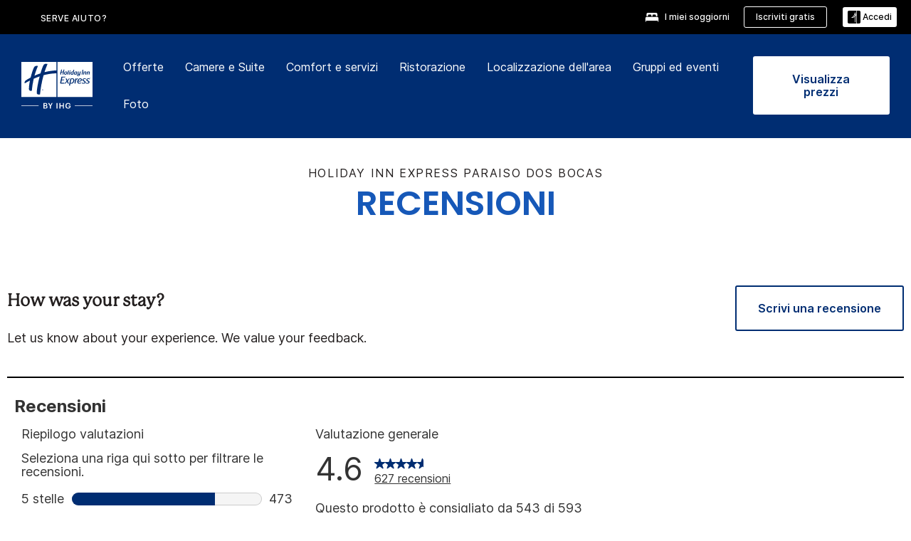

--- FILE ---
content_type: text/html; charset=utf-8
request_url: https://www.ihg.com/holidayinnexpress/hotels/it/it/paraiso/vsaga/hoteldetail/hotel-reviews
body_size: 15772
content:
<!DOCTYPE HTML><html lang="it-IT" dir="ltr">

    <head>
    <meta charset="UTF-8" />
    <title>Holiday Inn Express Paraiso Dos Bocas - Recensioni e foto dell'hotel</title>
    
    <meta name="description" content="Veri ospiti, vere opinioni e recensioni veramente utili per Holiday Inn Express Paraiso Dos Bocas. Le recensioni sono autentiche e scritte senza modifiche da ospiti proprio come te." />
    <meta name="template" content="holiday-inn-express-hotel-reviews" />
    <meta name="viewport" content="width=device-width, initial-scale=1" />
    <script>var isPageServedFromAEM = true;</script>
	

    


 



    <meta charset="utf-8" /><meta http-equiv="X-UA-Compatible" content="IE=edge,chrome=1" /><meta name="viewport" content="width=device-width,initial-scale=1.0" /><!--[if lte IE 9]><link rel="stylesheet" href="//www.ihg.com/etc/clientlibs/static/uhf/vendor.2025121702.css"><link rel="stylesheet" href="//www.ihg.com/etc/clientlibs/static/uhf/global.2025121702.css"><link rel="stylesheet" href="//www.ihg.com/etc/clientlibs/static/uhf/brands-only/holidayinnexpress/it_IT.2025121702.css"><link rel="stylesheet" href="//www.ihg.com/etc/clientlibs/static/uhf/global/rtl/ie9.min.2025121702.css"><![endif]-->


<link rel="preconnect" href="//maxcdn.bootstrapcdn.com" crossorigin="" />
<link rel="preconnect" href="https://digital.ihg.com" crossorigin="" />
<link rel="preconnect" href="//apis.ihg.com" />
<link rel="preconnect" href="//fonts.googleapis.com" crossorigin="" />
<link rel="preconnect" href="//maps.googleapis.com" crossorigin="" />
<link rel="preconnect" href="//maps.gstatic.com" crossorigin="" />
<link rel="preconnect" href="//maps.google.com" crossorigin="" />
<link rel="preconnect" href="//assets.adobedtm.com" crossorigin="" />



    <link rel="shortcut icon" type="image/x-icon" href="https://digital.ihg.com/is/image/ihg/app-web-chiclet-holidayinnexpress?fmt=png-alpha" />
    <link rel="apple-touch-icon" href="https://digital.ihg.com/is/image/ihg/app-web-chiclet-holidayinnexpress?fmt=png-alpha" />

    
	<meta property="og:url" content="https://www.ihg.com/holidayinnexpress/hotels/it/it/paraiso/vsaga/hoteldetail/hotel-reviews" />
	<meta property="og:type" content="website" />
	<meta property="og:image" content="https://digital.ihg.com/is/image/ihg/holiday-inn-express-paraiso-3863814857-2x1" />
	<meta property="og:title" content="Holiday Inn Express Paraiso Dos Bocas - Recensioni e foto dell'hotel" />
	<meta property="og:description" content="Veri ospiti, vere opinioni e recensioni veramente utili per Holiday Inn Express Paraiso Dos Bocas. Le recensioni sono autentiche e scritte senza modifiche da ospiti proprio come te." />
	<meta property="og:site_name" content="IHG" />

	<meta name="twitter:card" content="summary_large_image" />
	<meta name="twitter:site" content="@IHG" />
	<meta name="twitter:title" content="Holiday Inn Express Paraiso Dos Bocas - Recensioni e foto dell'hotel" />
	<meta name="twitter:description" content="Veri ospiti, vere opinioni e recensioni veramente utili per Holiday Inn Express Paraiso Dos Bocas. Le recensioni sono autentiche e scritte senza modifiche da ospiti proprio come te." />
	<meta name="twitter:creator" content="@holidayinnexpress" />
	<meta name="twitter:image:src" content="https://digital.ihg.com/is/image/ihg/holiday-inn-express-paraiso-3863814857-2x1" />
	<meta name="twitter:domain" content="ihg.com" />
    


    
    
        <meta name="apple-itunes-app" content="app-id=368217298" />
    
    <meta name="format-detection" content="telephone=no" />

    <link rel="canonical" href="https://www.ihg.com/holidayinnexpress/hotels/it/it/paraiso/vsaga/hoteldetail/hotel-reviews" />


 


<!-- when authored links are not available we use default logic -->


    <link rel="alternate" hreflang="de" href="https://www.ihg.com/holidayinnexpress/hotels/de/de/paraiso/vsaga/hoteldetail/hotel-reviews" class="sl_norewrite" />



    <link rel="alternate" hreflang="en-US" href="https://www.ihg.com/holidayinnexpress/hotels/us/en/paraiso/vsaga/hoteldetail/hotel-reviews" class="sl_norewrite" />



    <link rel="alternate" hreflang="ru" href="https://www.ihg.com/holidayinnexpress/hotels/ru/ru/paraiso/vsaga/hoteldetail/hotel-reviews" class="sl_norewrite" />



    <link rel="alternate" hreflang="ko" href="https://www.ihg.com/holidayinnexpress/hotels/kr/ko/paraiso/vsaga/hoteldetail/hotel-reviews" class="sl_norewrite" />



    <link rel="alternate" hreflang="pt" href="https://www.ihg.com/holidayinnexpress/hotels/pt/pt/paraiso/vsaga/hoteldetail/hotel-reviews" class="sl_norewrite" />



    <link rel="alternate" hreflang="zh-TW" href="https://www.ihg.com/holidayinnexpress/hotels/tw/zh/paraiso/vsaga/hoteldetail/hotel-reviews" class="sl_norewrite" />



    <link rel="alternate" hreflang="pt-BR" href="https://www.ihg.com/holidayinnexpress/hotels/br/pt/paraiso/vsaga/hoteldetail/hotel-reviews" class="sl_norewrite" />



    <link rel="alternate" hreflang="en" href="https://www.ihg.com/holidayinnexpress/hotels/us/en/paraiso/vsaga/hoteldetail/hotel-reviews" class="sl_norewrite" />



    <link rel="alternate" hreflang="it" href="https://www.ihg.com/holidayinnexpress/hotels/it/it/paraiso/vsaga/hoteldetail/hotel-reviews" class="sl_norewrite" />



    <link rel="alternate" hreflang="fr" href="https://www.ihg.com/holidayinnexpress/hotels/fr/fr/paraiso/vsaga/hoteldetail/hotel-reviews" class="sl_norewrite" />



    <link rel="alternate" hreflang="es-mx" href="https://www.ihg.com/holidayinnexpress/hotels/us/es/paraiso/vsaga/hoteldetail/hotel-reviews" class="sl_norewrite" />



    <link rel="alternate" hreflang="zh" href="https://www.ihg.com/holidayinnexpress/hotels/cn/zh/paraiso/vsaga/hoteldetail/hotel-reviews" class="sl_norewrite" />



    <link rel="alternate" hreflang="es" href="https://www.ihg.com/holidayinnexpress/hotels/es/es/paraiso/vsaga/hoteldetail/hotel-reviews" class="sl_norewrite" />



    <link rel="alternate" hreflang="ar" href="https://www.ihg.com/holidayinnexpress/hotels/ae/ar/paraiso/vsaga/hoteldetail/hotel-reviews" class="sl_norewrite" />



    <link rel="alternate" hreflang="th" href="https://www.ihg.com/holidayinnexpress/hotels/th/th/paraiso/vsaga/hoteldetail/hotel-reviews" class="sl_norewrite" />



    <link rel="alternate" hreflang="ja" href="https://www.ihg.com/holidayinnexpress/hotels/jp/ja/paraiso/vsaga/hoteldetail/hotel-reviews" class="sl_norewrite" />



    <link rel="alternate" hreflang="es-us" href="https://www.ihg.com/holidayinnexpress/hotels/us/es/paraiso/vsaga/hoteldetail/hotel-reviews" class="sl_norewrite" />



    <link rel="alternate" hreflang="id" href="https://www.ihg.com/holidayinnexpress/hotels/id/in/paraiso/vsaga/hoteldetail/hotel-reviews" class="sl_norewrite" />



    <link rel="alternate" hreflang="en-GB" href="https://www.ihg.com/holidayinnexpress/hotels/gb/en/paraiso/vsaga/hoteldetail/hotel-reviews" class="sl_norewrite" />



    <link rel="alternate" hreflang="nl" href="https://www.ihg.com/holidayinnexpress/hotels/nl/nl/paraiso/vsaga/hoteldetail/hotel-reviews" class="sl_norewrite" />



    <link rel="alternate" hreflang="tr" href="https://www.ihg.com/holidayinnexpress/hotels/tr/tr/paraiso/vsaga/hoteldetail/hotel-reviews" class="sl_norewrite" />




    



    <script type="text/javascript">
        var trackingJson =   {
              "akamaiCountryCode": null,
              "akamaiRegion": null,
              "akamaiSubRegion": null,
              "ihgSession": "",
              "subSection": "hotel-reviews",
              "pageidbrand": "ex_hotel-reviews",
              "hotelCode" : "vsaga",
              "categoryID": "ex_new/480/it",
              "siteCountry" : "it",
              "timeOfDayAttribute": null,
              "pcrNumber": null,
              "membershipStatus": null,
              "type": "hotel-information",
              "beFreeCookieCreationDate": null,
              "urlType": "",
              "loginType": "anonymous",
              "country": "480",
              "iata": "",
              "controllerName": "hotel-reviews",
              "propertyCode" : "vsaga",
              "envName": null,
              "siteLanguage" : "it",
              "brand": "ex_new",
              "language" : "it",
              "city" : "Paraiso",
              "eID": null,
              "contentPage": null,
              "hotelCityStateCountryCode": "Paraiso, TAB, MX",
              "hotelBrand4Digit" : "HIEX",
              "hotelBrand" : "EX",
              "viewport": "large",
              "orientation": "landscape",
              "edwSellSource": "WEBWB",
              "isBot": "false",
              "jsonSource": "AEM",
              "siteEvent": "json_loaded",
              "pcrTravelType" : null,
              "reservation": {
                "propertyLat": "18.372631",
                "propertyLong": "-93.220177",
                "siteLocale": "en_US",
                "ambassadorMember": "false",
                "karmaMember":"false",
                "concurProfile": "false"
              }
          }
    </script>








    <!--
    This section only works for the pages having hotelcode i.e., hoteldetail,limited time features templates etc.. !-->
    

    
        
    <script type="application/ld+json" class="sl_norewrite">
     {
        "@context" : "https://schema.org",
        "@type" : "Hotel",
        "@id" : "https://www.ihg.com/holidayinnexpress/hotels/it/it/paraiso/vsaga/hoteldetail/hotel-reviews",
        "name" : "&lt;span class=&#34;notranslate&#34;&gt;Holiday Inn Express&lt;/span&gt; &lt;span class=&#34;notranslate&#34;&gt;Paraiso Dos Bocas&lt;/span&gt;",
        "url" : "//www.ihg.com/holidayinnexpress/hotels/it/it/paraiso/vsaga/hoteldetail/hotel-reviews",
        "logo" : "https://digital.ihg.com/is/image/ihg/uhf_holidayinnexpress_logo2@2x?fmt=png-alpha",
        "image": "https://digital.ihg.com/is/image/ihg/holiday-inn-express-paraiso-3863814857-2x1",
        "telephone": "52-933-3335200",
        "email": "recepcion@hieparaiso.com.mx",
        "description": "Veri ospiti, vere opinioni e recensioni veramente utili per Holiday Inn Express Paraiso Dos Bocas. Le recensioni sono autentiche e scritte senza modifiche da ospiti proprio come te.",
        "address": {
            "@type": "PostalAddress",
            "streetAddress": "Carretera Federal Paraiso a Puerto Ceiba No. 100",
            "addressLocality": "Paraiso",
            "addressRegion": "TAB",
            "postalCode": "86607",
            "addressCountry": "Mexico"
        },
        "geo": {
            "@type": "GeoCoordinates",
            "latitude": "18.372631",
            "longitude": "-93.220177"
        },
        "priceRange" : "$ - Miglior prezzo garantito con la prenotazione diretta",
        "brand": {
            "@type" : "Brand",
            "name" : "",
            "logo" : "https://digital.ihg.com/is/image/ihg/uhf_holidayinnexpress_logo2@2x?fmt=png-alpha",
            "url" : "https://www.ihg.com/holidayinnexpress",
            "sameAs" : ["https://www.facebook.com/holidayinnexpress","https://x.com/holidayinnexpress","https://instagram.com/holidayinnexpress","https://www.youtube.com/holidayinnexpress"]
        },
        "parentOrganization": {
            "@type": "Organization",
            "name": "IHG Hotels & Resorts"
        }
        
     }
    </script>


        
    



    
    
        
    

    
        

    







    <link rel="stylesheet" type="text/css" href="https://www.ihg.com/etc/clientlibs/static/uhf/brands/holidayinnexpress/it/it/uhf.min.2026011402.css" class="sl_norewrite" />
    
        
    
<link rel="stylesheet" href="https://www.ihg.com/etc.clientlibs/ihg-kernel/clientlibs/clientlib-base-brand.min.202601140001.css" type="text/css" />
<link rel="stylesheet" href="https://www.ihg.com/etc.clientlibs/ihg-kernel/clientlibs/clientlib-holidayinn-express.min.202601140001.css" type="text/css" />
<link rel="stylesheet" href="https://www.ihg.com/etc.clientlibs/ihg-kernel/clientlibs/clientlib-holidayinn-express/hotel.min.202601140001.css" type="text/css" />



    
    
        
    
<script src="/etc.clientlibs/ihg-kernel/clientlibs/clientlib-initial.min.202601140001.js"></script>



    


    

    

    

    






    
     
    

    

    
        
            <script src="https://assets.adobedtm.com/da3424fdbc19/cba4236ebe4a/launch-dccf471f969b.min.js"></script>
        
    
    

    
<meta http-equiv="Content-Language" content="it-IT" />
<meta http-equiv="Content-Type" content="text/html; charset=utf-8" />
<meta property="og:locale" content="it_IT" />
</head> 

  <body class="page basicpage cmp-navigation-dark-scheme  smartling-it">
	
	  
		


<div>
    <div class="skip-content">
	<a href="#maincontent" class="skip-link">Skip To main content</a>
</div>
    
    
    
        
    
    
        <header id="uhf_headerWrapper" class="uhf_headerFooter sl_norewrite"><div class="uhf_header_utility_bar"><div id="svgSprites" style="display: none;">
    <svg xmls="http://www.w3.org/2000/svg" xmls:xlink="http://www.w3.org/1999/xlink"></svg></div>
<!-- Regent specific labels for Wallet form -->
<!-- (empty currentStyle.travelAdvisoryLink ) && -->
<input id="UHF_country" type="hidden" value="it" />
		<input id="UHF_language" type="hidden" value="it" />
		<input id="UHF_brand" type="hidden" value="ex" />

		<div class="darkenContent"></div>
		<div id="sessionTimeoutCounter" class="sessionWillExpire notificationBar">
			<div class="container">
				<div class="row">
					<div class="sessionWillExpireCol col-xs-12">
						<span class="sessionWillExpireText">
							<i class="expireWarningIcon fa fa-exclamation-triangle"></i> La tua sessione scadrà tra <span id="numMinutesLeft" class="minutes bold">5</span> <span id="minutesText">minuti</span>, <span id="numSecondsLeft" class="seconds bold">e 0</span> <span id="secondsText">secondi</span>, per inattività.</span>
						<a id="staySignedInLink" class="sessionWillExpireLink" href="javascript:void(0);">Resta connesso</a>
					</div>
				</div>
			</div>
		</div>
		
		<div id="uhf_countryLanguagePushDown" hidden="true">
			<div id="uhf_countryLanguagePushDownContainer" class="container">
				<span data-uhf-clp="description">Stai visualizzando questo sito in un'altra lingua. Vorresti che questa diventasse la tua lingua predefinita? </span>
				<span class="buttonContainer">
                    <button id="uhf_countryLanguagePushDown_yes" data-uhf-clp="pdYes" value="Yes">SÌ</button>
                    <button id="uhf_langNotSupported_yes" data-uhf-clp="pdYes" value="Yes" hidden="true">SÌ</button>
                    <button id="uhf_countryLanguagePushDown_no" data-uhf-clp="pdNo" value="No">NO</button>
                </span>
				<div class="subText" data-uhf-clp="subDescription">Puoi modificare le impostazioni del paese e della lingua in futuro utilizzando l'opzione disponibile nella parte superiore della pagina.</div>
				<button id="uhf_countryLanguagePushDownClose" value="No"><i class="fa fa-times buttonClose"></i></button>
			</div>
		</div>

        <!-- UHF : START of Utility bar markup -->
			<div class="utilityNavWrapper visible-sm visible-md visible-lg">
			<div class="utilityNavContainer container">
				<div class="row">
					<div class="col-md-12 clearfix">
						<nav class="utilityNav">
							<ul class="utilityNav-list u-list clearfix">
								<li class="utilityNav-list-item u-list-item">
									<a class="utilityNav-link u-link nav-middle resDirectIcon-link" data-uhf-hook="resDirectNumber" data-uhf-hook-two="mobileResDirectLink" data-uhftrigger="nothing" data-no-replace="content" href="tel:18778343613" aria-label="Call holidayinnexpress"><i class="fa fa-phone" style="font-size: 1.3em; vertical-align: middle; padding-right: .3em;"></i></a><span class="utilityNav-link u-link nav-middle resDirectNum-link" data-uhf-hook="resDirectNumber"></span>
								</li>
								<li class="utilityNav-list-item u-list-item">
								<a class="utilityNav-link u-link nav-middle" target="blank" rel="nofollow" href="https://www.ihg.com/hotels/it/it/customer-care/" title="SERVE AIUTO?" aria-label="SERVE AIUTO?" data-slnm-ihg="NeedHelpHeaderLinkSID">SERVE AIUTO?</a>
									</li>
								<!--<li class="utilityNav-list-item u-list-item">
                                    <a class="utilityNav-link u-link nav-middle " href="https://www.ihg.com/hotels/it/it/global/customer_care/travel_advisory" title="Consigli di viaggio" aria-label="Consigli di viaggio" target="blank">Consigli di viaggio</a>
								</li>-->

								<li class="utilityNav-resDir-item utilityNav-list-item u-list-item" data-uhf-hook="resDirectMessage" hidden="true">
									<span class="utilityNav-message utilityNav-link u-link nav-middle">Costa 13 cent al minuto + gli extra della rete</span>
									<a href="javascript:void(0);" class="tooltipQuestion hasBlankPopover utilityNav-link nav-middle" tabindex="0" data-content="Le telefonate a numeri 0871 effettuate dal Regno Unito costano 13 cent al minuto. Si applicano le tariffe standard della rete. Le telefonate effettuate dai cellulari sono più costose." data-toggle="popover" data-placement="auto" data-trigger="focus" data-animation="true"><i class="fa fa-question-circle"></i></a>      						          						
								</li>
							</ul>
						</nav>
						<div class="logIn">
							<div class="utilityNav-list-item u-list-item">
								<a class="utilityNav-link language u-link nav-middle " id="uhfCountryLanguageLink" data-toggle="popover" data-placement="bottom" data-trigger="click" href="javascript:void(0);" aria-label="Select country and language">
									<div class="language-icon nav-middle" alt="language-icon"></div>
									<span class="language-text nav-middle"></span>
									<i class="fa fa-angle-down nav-middle"></i>
								</a>
							</div>
							<div class="utilityNav-list-item u-list-item my-stay">
									<a class="utilityNav-link my-stay-link nav-middle " href="https://www.ihg.com/hotels/it/it/stay-mgmt/ManageYourStay" data-original-title="" title="I miei soggiorni" aria-label="I miei soggiorni" style="display: block;">
										<img class="my-stays-icon nav-middle" alt="" src="https://digital.ihg.com/is/image/ihg/Stays?fmt=png-alpha" /><span class="my-stays-text nav-middle">I miei soggiorni</span>
									</a>
								</div>								
							<div class="logIn-anonymous logIn-State">
                        	    <a class="logIn-link login-join" href="https://www.ihg.com/rewardsclub/it/it/join" data-uhf-hook="joinRewardsClub" title="Iscriviti gratis" aria-label="Iscriviti gratis"><span>Iscriviti gratis</span></a>
                                <a class="logIn-link login-signin" data-uhf-si="hub" data-uhf-hook="signInToggle" href="javascript:void(0);" data-slnm-ihg="SignInAnonymous" title="Accedi" aria-label="Accedi">
                                <div class="login-signin-icon"></div>
								<span>Accedi</span></a>
                            </div>
                            <div class="logIn-implicit logIn-State">
                                <a class="logIn-link login-join" href="https://www.ihg.com/rewardsclub/it/it/join" title="Iscriviti gratis" aria-label="Iscriviti gratis"><span>Iscriviti gratis</span></a>
                                <a class="logIn-link logIn-block login-signin" data-uhf-hook="signInToggle" href="javascript:void(0);" aria-label="Accedi">
                                <div class="login-signin-icon"></div>
                                <span>Accedi</span>				
                                	<div style="display: none;"><span data-slnm-ihg="SignInImplicit">Accedi</span></div>
                                    <div style="display: none;"><span class="user-first-name" data-slnm-ihg="UserFirstNameImplicit">nome utente</span></div>
                                </a>
                            </div>
                            <div class="logIn-explicit logIn-State">
                            	<a class="logIn-link logOut login-signout" data-uhf-rememberme="cookie" href="javascript:void(0);" data-slnm-ihg="SignOut" aria-label="Esci">Esci</a>
                                <a class="logIn-link logIn-block login-signin" href="https://www.ihg.com/rewardsclub/it/it/account-mgmt/home">
									<div class="login-signin-icon"></div>                                    
                                    <div><span class="user-first-name" data-slnm-ihg="UserFirstNameExplicit">nome utente</span></div>
									<span>· </span>                                    
                                    <div class="user-points-text"><span class="user-points" data-slnm-ihg="UserPointsExplicit">punti utente</span> pt</div>
                                </a>                                
                            </div>
                            <!--/
							<a class="logIn-link logIn-link-logo" data-uhf-hook="walletToggle" href="javascript:void(0);" aria-label="IHG One Rewards">
							    <svg role="img" class="logIn-logo rewardsClubLogo">
                                    <use xlink:href="#svgsprite-logos-onerewards-en">
                                        <title id="title-logos-onerewards">IHG Rewards Club</title>
                                        <desc id="desc-logos-onerewards">IHG Rewards Club</desc>
                                    </use>
                                </svg>
                            </a>/-->
						</div>
					</div>
				</div>
			</div>
		</div>

 		<!-- UHF : moved hamburger menu to brand nav jsp from here -->
      </div>
<div id="sessionTimeoutCounter" class="error_message sessionWillExpire notificationBar" style="display: none !important">
	<div class="container">
		<div class="row">
			<div class="errorSessiontTimeOut sessionWillExpireCol col-xs-12">
				<span class="sessionWillExpireText">
				<i class="expireWarningIcon fa fa-exclamation-triangle"></i> La tua sessione è scaduta. <span data-uhf-hook="signInToggle"> <a href="javascript:void(0);"> Effettua l'accesso </a> </span> al tuo profilo</span></div>
		</div>
	</div>
</div>

<div class="login_modal_background">
</div>
<div class="login_modal">
    <div class="login_modal_container" style="display:none">
        <div class="login_modal_content">
            <div class="login_modal_header">
               <button class="login_modal_close" aria-label="Close"></button>
            </div>
            <div id="gigyaLoginModalScreen" class="login_modal_body" data-gigya-global-key="4_jpzahMO4CBnl9Elopzfr0A" role="dialog" aria-label="Sign In">
            </div>
        </div>
    </div>
</div>        <!-- UHF : START of Brand navigation bar markup -->
<!-- START : Only UBE Brand Nav -->                         
                  <!-- UHF : START of Hamburger menu -->
<div data-uhf-brandname="holidayinnexpress" class="mobileNavManuWrapper hidden-sm hidden-md hidden-lg hidden-xl wrapper-UBE bn-holidayinnexpress">
	<div class="mobileNavMenuContainer container">
		<div class="row">
			<div class="brandLogo">
			
					<a class="brandLogo-link" href="https://www.ihg.com/holidayinnexpress/hotels/it/it/reservation" title="Holiday Inn Express">
									<img class="brandLogo-image" alt="Holiday Inn Express" src="//digital.ihg.com/is/image/ihg/holiday-inn-express_new_lkp_d_r_rgb_rev_it-web?fmt=png-alpha" />
								</a>													
							</div>
				<div class="mobileNav ">
					<a class="mobileNav-link menuCTA" href="javascript:void(0);">
						<img class="fa fa-bars fa-2x" src="//digital.ihg.com//is/image/ihg/xsvp-hamburger-nav-white?fmt=png-alpha" alt="Menu" style="width:20px" />
					</a>
				</div>
				<div class="logIn login-mobile-holidayinnexpress logIn-mobile hotel-detail">
	                <!--/*
	                        <a class="logIn-link logIn-link-logo" data-uhf-hook="walletToggle" href="javascript:void(0);">
								<svg class="logIn-logo rewardsClubLogo">
                                             <image href="https://digital.ihg.com/is/content/ihg/logos-onerewards" class="logIn-logo rewardsClubLogo">
                                                 <title id="title-logos-onerewards">IHG Rewards Club</title>
                                                 <desc id="desc-logos-onerewards">IHG Rewards Club</desc>
                                             </image>
                                        </svg>
									</a>
	                        */-->
	                        <div class="logIn-anonymous logIn-State">
	                            <a class="logIn-link logIn-link-signIn" data-uhf-si="not6c" data-uhf-hook="signInToggle" href="javascript:void(0);" data-slnm-ihg="SignInAnonymousUbe" title="Accedi / Iscriviti"><div class="login-signin-mobile-icon"></div>Accedi / Iscriviti</a>
								<!-- <span class="logIn-slash-symbol">/</span>
								<a class="logIn-link logIn-link-join" href="https://www.ihg.com/rewardsclub/it/it/join" title="Iscriviti">Iscriviti</a> -->
	                        </div>
	                        <div class="logIn-State logIn-implicit">
	                        	<a class="logIn-link logIn-link-signIn" data-uhf-hook="signInToggle" href="javascript:void(0);" data-slnm-ihg="SignInImplicitUbe" title="Accedi / Iscriviti"><div class="login-signin-mobile-icon"></div>Accedi / Iscriviti</a>
								<!-- <span class="logIn-slash-symbol">/</span>
								<a class="logIn-link logIn-link-join" href="https://www.ihg.com/rewardsclub/it/it/join" title="Iscriviti">Iscriviti</a> -->
	                        </div>	                        
							<div class="logIn-explicit logIn-State">
	                            <a class="logIn-link logIn-block" href="https://www.ihg.com/rewardsclub/it/it/account-mgmt/home">
	                                <div class="first-name-container"><span class="login-signin-mobile-icon"></span><span class="user-first-name" data-slnm-ihg="UserFirstNameExplicitXsvpUbe">nome utente</span></div>
	                                <div style="display: none;"><span class="user-points" data-slnm-ihg="UserPointsExplicitXsvpUbe">punti utente</span> pt</div>
	                            </a>
	                        </div>
	                    </div>
				<div class="mobileNav ">
					<a class="mobileNav-link mobileResDirectNumber" href="tel:18778343613" data-uhf-hook="resDirectNumber" data-uhf-hook-two="mobileResDirectLink" data-uhftrigger="0871Disc" data-no-replace="content"></a>
				</div>
	</div>
	<div class="row">
		<div class="mobileNavListBase hidden-sm hidden-md hidden-lg hidden-xl clearfix">
			<div class="mobileNavContainer">
			<div class="mobileNavInner mobileNav-hidden">
			<div class="mobileNavMenu">
			<!-- START : Hamburger : Mobile Brand nav menu -->
				<ul class="mobileNavMenu-list list-unstyled">
					<li class="mobileNavHeading">
                        <a class="mobileNavLink" href="javascript:void(0);">HOLIDAY INN EXPRESS</a>
                        <ul class="mobileNavMenu-subList list-unstyled uhfmobilebrandnav">
                            <li data-uhf-brandid="" class="mobileNavMenu-list-item">
		                                     <a class="mobileNavLink site-int-link " data-uhf-hook="walletToggle" href="https://www.ihg.com/holidayinnexpress/destinations/it/it/explore">Destinazioni </a>
		                                 </li>
									<li data-uhf-brandid="" class="mobileNavMenu-list-item">
		                                     <a class="mobileNavLink site-int-link " data-uhf-hook="walletToggle" href="https://www.ihg.com/holidayinnexpress/content/it/it/exp/main">Il nostro marchio</a>
		                                 </li>
									<li data-uhf-brandid="" class="mobileNavMenu-list-item">
		                                     <a class="mobileNavLink site-int-link " data-uhf-hook="walletToggle" href="https://www.ihg.com/holidayinnexpress/content/it/it/deals/hotel-offers">Offerte </a>
		                                 </li>
									<li data-uhf-brandid="" class="mobileNavMenu-list-item">
		                                     <a class="mobileNavLink site-int-link " data-uhf-hook="walletToggle" href="https://www.ihg.com/holidayinnexpress/content/it/it/support/meetings">Gruppi ed Eventi</a>
		                                 </li>
									<li data-uhf-brandid="" class="mobileNavMenu-list-item">
		                                     <a class="mobileNavLink site-int-link " data-uhf-hook="walletToggle" href="https://www.ihg.com/rewardsclub/content/it/it/home#scmisc=nav_home_6c" target="_blank">IHG® One Rewards</a>
		                                 </li>
									</ul>
					</li>
					<!-- END : Hamburger : Mobile Brand nav menu -->
					<!-- START : Hamburger : Mobile Hotel Details nav menu -->
						<li class="mobileNavHeading hotelDetail">
								<a class="mobileNavLink" href="javascript:void(0);">HOLIDAY INN EXPRESS HOTEL DETTAGLI</a>
								
								<ul class="mobileNavMenu-subList list-unstyled uhfmobilebrandnav">
									</ul>
							</li>
						<!-- END : Hamburger : Mobile Hotel Details nav menu -->			
				</ul>							
				<ul class="mobileNavMenu-list list-unstyled">
					<li>
						<ul class="mobileNavMenu-subList list-unstyled uhftravel-cc">
							<li class="mobileNavMenu-list-item">
		                                 <a class="mobileNavLink site-int-link rc signIn" data-uhf-si="not6c" data-uhf-hook="walletToggle" href="javascript:void(0);">Accedi</a>
										 <!-- <a class="mobileNavLink site-int-link rc join" data-uhf-hook="walletToggle" href="https://www.ihg.com/rewardsclub/it/it/join" title="Iscriviti">Iscriviti</a>		                                  -->
		                            </li>
		                            <li class="mobileNavMenu-list-item">
                                         <a class="mobileNavLink site-int-link rc join" data-uhf-si="not6c" data-uhf-hook="walletToggle" href="https://www.ihg.com/rewardsclub/it/it/join">Iscriviti gratis</a>
                                    </li>
		                            <li class="mobileNavMenu-list-item">
			                                  <a class="mobileNavLink site-int-link rc myAccount" data-uhf-hook="walletToggle" href="javascript:void(0)">ihg.uhf.myAccount</a>
			                             </li>
		                             <li class="mobileNavMenu-list-item">
								<a class="mobileNavLink" href="https://www.ihg.com/hotels/it/it/stay-mgmt/ManageYourStay" title="I miei soggiorni">I miei soggiorni</a>
							</li>							
							<li class="mobileNavMenu-list-item">
								<a class="mobileNavLink target=" blank="" href="https://www.ihg.com/hotels/it/it/customer-care/" title="SERVE AIUTO?" data-slnm-ihg="NeedHelpHamburguerLinkSID">SERVE AIUTO?</a>
							</li>
							<!--
							<li class="mobileNavMenu-list-item">
								<a class="mobileNavLink" href="https://www.ihg.com/hotels/it/it/global/customer_care/travel_advisory" title="Consigli di viaggio">Consigli di viaggio</a>
							</li>-->											
							<li class="mobileNavMenu-list-item">
								<a class="mobileNavLink" href="https://www.ihg.com/holidayinnexpress/hotels/it/it/stay-mgmt/ManageYourStay" title="Gestisci prenotazioni">Gestisci prenotazioni</a>
							</li>
                            <li class="mobileNavMenu-list-item">
	                             	<a class="mobileNavLink site-int-link rc signOut" data-uhf-hook="walletToggle" href="#">Esci</a>
	                         </li>
						</ul>						
						
					</li>
				</ul>
			</div>
			<div class="mobileNavCL">
				<a class="language " id="uhfCountryLanguageMobileLink" href="javascript:void(0);"><span class="language-icon" alt="language-icon"></span><span class="language-text"></span> <i class="fa fa-angle-down"></i></a>
                         <div id="uhfCountryLanguageMobileContainer" class="">
                     <!-- UHF country/language markup -->
                             <div id="uhfLocale">
                                 <div id="uhfLocaleSelection">
                                     <form id="uhfLocaleSelectionForm" method="post" action="">
                                         <div id="uhfCountrySelectionContainer">
                                             <label for="uhfCountrySelection">Paese / Area</label>
                                             <select id="uhfCountrySelection"></select>
                                         </div>
                                         <div id="uhfLanguagesSelectionContainer">
                                             <label for="uhfLanguageSelection">lingua</label>
                                             <select id="uhfLanguageSelection"></select>
                                         </div>
                                         <a href="javascript:void(0);" id="uhfCountryLanguageCTA" aria-label="Buttons for Save and Close of language selection pop-up" tabindex="-1">
                                             <button type="button" class="buttonSave" role="button" aria-label="Save Language Selection Change">salva</button>
                                             <i class="fa fa-times" role="button" aria-label="Close Language Selection" tabindex="0"></i>
                                         </a>
                                     </form>
                                     <div id="uhfCountryLanguageImageContainer"></div>
                                 </div>
                             </div>
                     <!--  end of country language  -->
                          </div>
				</div>
				</div>
				</div>
			</div>
		</div>
	</div>
</div>
<!-- UHF : END of Hamburger menu -->


<!-- START of desktop hotel details nav -->
		<div class="brandLogoNavWrapper visible-sm visible-md visible-lg uhf-walletPushOver primary-nav wrapper-UBE" id="primary-nav">
			<div class="brandLogoNavContainer container">
				<div class="row">
					<div class="col-md-12 clearfix">
						<div class="brandLogo">
							<a class="brandLogo-link" href="https://www.ihg.com/holidayinnexpress/hotels/it/it/reservation" title="Holiday Inn Express">
											<img class="brandLogo-image" alt="Holiday Inn Express" src="//digital.ihg.com/is/image/ihg/holiday-inn-express_new_lkp_d_r_rgb_rev_it-web?fmt=png-alpha" />
										</a>																							
									</div>
						<div class="brandNavContainer visible-sm visible-md visible-lg">
							<nav class="brandNav">
								<ul class="brandNav-list u-list clearfix">
									</ul>
								<a class="booknow" href="#"><span>Prenota ora</span></a>
								</nav>
						</div>
					</div>
				</div>
			</div>
		</div>
		<!-- UHF : END of desktop hotel details nav -->
	<!-- END : Only UBE Brand Nav -->
               <!-- UHF : END of Brand navigation bar markup --></header><div id="applicationWrapper" class="uhf-walletPushOver">
    
    


    

    

    

    

    
    <input type="hidden" id="guestapi-url" value="/guestapi/v1" name="guestapi" />
    <input type="hidden" id="brand-name" value="holidayinnexpress" name="brandname" />
    <input type="hidden" id="host-name" value="" name="host-name" />

    <input type="hidden" id="locale" value="it_IT" name="locale" />
    <input type="hidden" id="brandcode" value="ex" name="brandcode" />

    <input type="hidden" id="country-code" value="it" name="country" />
    <input type="hidden" id="language-code" value="it_IT" name="language-code" />
    <input type="hidden" id="localeZone" value="EST" name="localeZone" />

    <input type="hidden" id="rewardsclub" value="rewardsclub" name="rewardsclub" />
    <input type="hidden" id="hotelCode" value="vsaga" name="hotelCode" />
    <input type="hidden" id="rewards" value="rewards" name="rewards" />
    <input type="hidden" id="wallet-tpiurl" value="https://www.ihg.com" name="tpiurl" />
    <input type="hidden" id="wallet-guestinfo" value="/gs-json/ssoWalletInfo" name="wallet-guestinfo" />
    <input type="hidden" id="wallet-activities" value="/gs-json/walletActivities" name="wallet-activities" />
    <input type="hidden" id="wallet-signout" value="/gs-json/sso/signOut?rememberMe=" name="wallet-signout" />
    <input type="hidden" id="wallet-rewardsclub" value="https://www.ihg.com" name="wallet-rewardsclub" />


	<input type="hidden" id="hotelcountrycode" value="MX" name="hotelcountrycode" />




    <div class="root responsivegrid">


<div class="aem-Grid aem-Grid--12 aem-Grid--default--12 ">
    
    <div class="responsivegrid aem-GridColumn aem-GridColumn--default--12">


<div class="aem-Grid aem-Grid--12 aem-Grid--default--12 ">
    
    <div class="experiencefragment aem-GridColumn aem-GridColumn--default--12">
<div class="cmp-experiencefragment" id="hotel-header">
<div class="xf-content-height">
    


<div class="aem-Grid aem-Grid--12 aem-Grid--default--12 ">
    
    <div class="responsivegrid aem-GridColumn aem-GridColumn--default--12">


<div class="aem-Grid aem-Grid--12 aem-Grid--default--12 ">
    
    <div class="container responsivegrid aem-GridColumn aem-GridColumn--default--12">
    <span class="noffers" data-error-keyword1="Al momento non ci sono offerte disponibili." data-error-keyword2="Ricontrolla più avanti!" data-alert="https://digital.ihg.com/is/content/ihg/icon-outline-alert">
    </span>
    
    
    
    <div id="xf-primary-nav" class="cmp-container ">
        
        
        <div class="image"><div data-cmp-is="image" class="cmp-image" itemscope="" itemtype="https://schema.org/ImageObject">
    
    

    
        <a class="cmp-image__link" href="//www.ihg.com/holidayinnexpress/hotels/it/it/paraiso/vsaga/hoteldetail" target="_self">
            <picture class="cmp-image__image">
                
                
                    <source media="(max-width:991px)" srcset="https://digital.ihg.com/is/image/ihg/holiday-inn-express_new_lkp_d_r_rgb_rev-web?fmt=png-alpha" alt="logo"></source>
                    <img loading="lazy" src="https://digital.ihg.com/is/content/ihg/logo-hiex-white" alt="logo" />
                
            </picture>
        </a>
        
        
    
</div>
</div>
<div class="navigation cmp-navigation-lvp--hover-border-color--orange cmp-navigation-svp--hover-border-color--orange">





    <nav class="cmp-navigation" role="navigation" itemscope="" itemtype="http://schema.org/SiteNavigationElement" aria-label="IHG Header Navigation">
    <ul class="cmp-navigation__group" aria-label="IHG Header navigation">
        
            
    <li class="cmp-navigation__item cmp-navigation__item--level-0">
        
    <a href="//www.ihg.com/holidayinnexpress/hotels/it/it/paraiso/vsaga/hoteldetail/hotel-offers" title="Offerte" class="cmp-navigation__item-link">Offerte</a>

        
    </li>

        
            
    <li class="cmp-navigation__item cmp-navigation__item--level-0">
        
    <a href="//www.ihg.com/holidayinnexpress/hotels/it/it/paraiso/vsaga/hoteldetail/rooms" title="Camere e Suite" class="cmp-navigation__item-link">Camere e Suite</a>

        
    </li>

        
            
    <li class="cmp-navigation__item cmp-navigation__item--level-0">
        
    <a href="//www.ihg.com/holidayinnexpress/hotels/it/it/paraiso/vsaga/hoteldetail/amenities" title="Comfort e servizi" class="cmp-navigation__item-link">Comfort e servizi</a>

        
    </li>

        
            
    <li class="cmp-navigation__item cmp-navigation__item--level-0">
        
    <a href="//www.ihg.com/holidayinnexpress/hotels/it/it/paraiso/vsaga/hoteldetail/dining" title="Ristorazione" class="cmp-navigation__item-link">Ristorazione</a>

        
    </li>

        
            
    <li class="cmp-navigation__item cmp-navigation__item--level-0">
        
    <a href="//www.ihg.com/holidayinnexpress/hotels/it/it/paraiso/vsaga/hoteldetail/local-guide-whats-nearby" title="Localizzazione dell'area" class="cmp-navigation__item-link">Localizzazione dell'area</a>

        
    </li>

        
            
    <li class="cmp-navigation__item cmp-navigation__item--level-0">
        
    <a href="//www.ihg.com/holidayinnexpress/hotels/it/it/paraiso/vsaga/hoteldetail/events-facilities" title="Gruppi ed eventi" class="cmp-navigation__item-link">Gruppi ed eventi</a>

        
    </li>

        
            
    <li class="cmp-navigation__item cmp-navigation__item--level-0">
        
    <a href="//www.ihg.com/holidayinnexpress/hotels/it/it/paraiso/vsaga/hoteldetail/gallery" title="Foto" class="cmp-navigation__item-link">Foto</a>

        
    </li>

        
        
    </ul>
</nav>





    

</div>
<div class="calltoaction button cmp-button--primary-light">
    



	
        <div class="cmp-button-wrapper nav-booknowbutton" data-component-xfbooknow="true">
            
            
            <a class="cmp-button" href="javascript:void(0);" target="_self" aria-label="Visualizza prezzi">
                <img class="convert-to-svg" src="https://digital.ihg.com/is/content/ihg/ruby-highlight-button-flexible?fmt=svg" alt="Button Image" hidden="" />
                <span class="cmp-button__text">Visualizza prezzi</span>
            </a>
        </div>
	

</div>

        
    </div>
    
    <style>
		#xf-primary-nav. > :nth-child(2){
	    left:0px;
	    top:0px;
	    right:0px;
	    bottom:0px;
		}
	</style>


</div>

    
</div>
</div>

    
</div>

</div></div>
    
    

</div>

    
</div>
</div>
<div class="responsivegrid aem-GridColumn aem-GridColumn--default--12">


<div class="aem-Grid aem-Grid--12 aem-Grid--default--12 ">
    
    <div class="experiencefragment aem-GridColumn aem-GridColumn--default--12">
<div class="cmp-experiencefragment">
<div class="xf-content-height">
    


<div class="aem-Grid aem-Grid--12 aem-Grid--default--12 ">
    
    <div class="container responsivegrid cmp-container--max-width-medium aem-GridColumn aem-GridColumn--default--12">
    <span class="noffers" data-error-keyword1="Al momento non ci sono offerte disponibili." data-error-keyword2="Ricontrolla più avanti!" data-alert="https://digital.ihg.com/is/content/ihg/icon-outline-alert">
    </span>
    
    <div id="hdbooking" class="cmp-container ">
        
        


<div class="aem-Grid aem-Grid--12 aem-Grid--default--12 ">
    
    <div class="bookingcomponent aem-GridColumn aem-GridColumn--default--12">













    


    <div class="booking-component" data-component-booking="data-component-booking" style="display: none;">

        
            
            
            
            

                
                
                    
	
    
	
    
<link rel="stylesheet" href="https://www.ihg.com/etc.clientlibs/ihg-kernel/clientlibs/clientlib-holidayinn-express/_external-components/booking.min.202510080001.css" type="text/css" />





<!-- This fragment is used with Kernel booking component styles-->

<script>
try {
	var link = document.createElement('link');
	link.rel = "stylesheet";
	var page_data_country = document.getElementById('UHF_country');
    var page_data_language = document.getElementById('UHF_language');
    if(page_data_country == null || page_data_country == undefined || page_data_country == '') {
    	page_data_country = "us";
    } else {
		page_data_country = page_data_country.value;
    }
    if(page_data_language == null || page_data_language == undefined || page_data_language == '') {
    	page_data_language = "en";
    } else {
		page_data_language = page_data_language.value;
    }
    var cssURL = "https://www.ihg.com/resources/country_token/language_token/booking-component/v3.9.1/styles.css";
	cssURL = cssURL.replace("country_token",page_data_country);
    cssURL = cssURL.replace("language_token",page_data_language);
    link.href = cssURL;
    var currentScriptTag = document.currentScript;
    currentScriptTag.parentElement.appendChild(link);
} catch (e) {
    console.error('Error in Kernel booking component styles', e);
}
</script>

                
            
            
        

        <ihg-booking-component></ihg-booking-component>

        <script type="text/javascript">
            (function () {
                function characterDecode(html) {
                    var textstring = document.createElement('textarea');
                    textstring.innerHTML = html;
                    return textstring.value;
                }

                try {

                    var aemBehaviorConfig = JSON.parse(/*<sl:translate_json>*/'{"sl_translate":"buttonText","search":{"chainCode":"ex","localeCode":"it\u002DIT","behavior":"OPEN","brands":[],"amenities":[],"authorList":[],"hotelCode":"vsaga","buttonText":"Visualizza prezzi","manageReservationsLink":true,"campaign":{"bookingWindow":0,"highlightPreferredRateResults":false,"additionalRates":[]},"filterResults":{"by":"NONE","includeBrands":[],"includeLocations":[],"includeHotels":[]},"advanced":{"isCollapsed":true},"destination":{"hotelCode":"vsaga","isHidden":true},"dates":{"disabledWeekdays":[],"maxStay":99,"isHidden":false,"checkIn":{},"checkOut":{}},"adults":{"default":1,"min":1,"max":20,"isReadOnly":false},"children":{"default":0,"min":0,"max":20,"isReadOnly":false},"rooms":{"Rooms":"Rooms","default":1,"min":1,"max":9,"isReadOnly":false},"rates":{"isHidden":false,"hideDefaultRates":true,"selectedRate":"","additionalRates":[],"displayPriceInPointsAndCash":false},"corporateId":{"isHidden":false,"default":""},"iata":{"isHidden":false,"default":""},"groupCode":{"isHidden":true,"default":""}},"marketingContent":{"innerHtml":"","isHidden":false}}'/*</sl:translate_json>*/) || undefined,
                        // the need to keep the hotelname is priority when dealing with Hotel Detail pages
                        // removal of this code should be avoided unless app is handling appropriately
                        hotelname = document.querySelector('#hotelName') || document.querySelector('#hotelname'),
                        hotelNameFallback = hotelname ? hotelname.value : '';

                    if (aemBehaviorConfig.search.destination.title != "" && aemBehaviorConfig.search.destination.title != undefined) {
                        aemBehaviorConfig.search.destination.title = characterDecode(aemBehaviorConfig.search.destination.title);
                    } else {
                        aemBehaviorConfig.search.destination.title = characterDecode(hotelNameFallback);
                    }

                    window["BehaviorConfig"] = {behaviorConfig: aemBehaviorConfig};

                    window.getBehaviorConfig = function () {
                        return aemBehaviorConfig
                    };

                } catch (errormsg) {
                    console.error('error loading aem-booking-kernal: ', errormsg);
                }
            })();
        </script>
        
        
            <!-- This fragment is used with Kernel booking component scripts-->

<script>
try {
	// START of NEW BCS CODE change
        const brandCode = document.getElementById("brandcode").value;
        const stringsToCheck = ["sn", "in", "hi", "ex", "vn", "rn", "cw", "rs", "nu", "rd", "ic", "cv", "se", "gr", "ib", "cp", "kd", "6c","va","vx","nd","sb","lx","we","ki","ge"];
        const newBooking = stringsToCheck.some(str => brandCode.includes(str));
        if (newBooking) {
            window.BehaviorConfig.behaviorConfig.search["showNewBookingComponent"] = true;
          	window.BehaviorConfig.behaviorConfig.search["shouldUseMultiRoomBooking"] = true;
            var bcs = document.querySelector(".booking-component") ? document.querySelector(".booking-component") : ""
            if (bcs !== "") {
                bcs.classList.add("supress-styles");
            }
        }
    // END of NEW BCS CODE change
	var script = document.createElement('script');
	script.type = "text/javascript";
	var page_data_country = document.getElementById('UHF_country');
    var page_data_language = document.getElementById('UHF_language');
    if(page_data_country == null || page_data_country == undefined || page_data_country == '') {
    	page_data_country = "us";
    } else {
		page_data_country = page_data_country.value;
    }
    if(page_data_language == null || page_data_language == undefined || page_data_language == '') {
    	page_data_language = "en";
    } else {
		page_data_language = page_data_language.value;
    }
    var jsURL = "https://www.ihg.com/resources/country_token/language_token/booking-component/v3.9.1/ihg-booking-component.js";
    jsURL = jsURL.replace("country_token",page_data_country);
    jsURL = jsURL.replace("language_token",page_data_language);
    script.src = jsURL;
    var currentScriptTag = document.currentScript;
    currentScriptTag.parentElement.appendChild(script);
} catch (e) {
    console.error('Error in Kernel booking component scripts', e);
}
</script>

        
        
    </div>

    <div class="ihg-bookingclient-footer" style="display: none;">
        
        <div class="bookingclient-footer" id="bookingclient-footer">Visualizza i prezzi</div>
    </div>
    
    
<script src="/etc.clientlibs/clientlibs/granite/jquery.min.202512170001.js"></script>
<script src="/etc.clientlibs/clientlibs/granite/utils.min.202512170001.js"></script>
<script src="/etc.clientlibs/clientlibs/granite/jquery/granite.min.202512170001.js"></script>
<script src="/etc.clientlibs/foundation/clientlibs/jquery.min.202512170001.js"></script>
<script src="/etc.clientlibs/ihg-kernel/clientlibs/clientlib-holidayinn-express/_external-components/booking.min.202512170001.js"></script>








</div>

    
</div>

    </div>
    <style>
		#hdbooking. > .aem-Grid > :nth-child(2){
	    left:0px;
	    top:0px;
	    right:0px;
	    bottom:0px;
		}
	</style>

    

</div>
<div class="container responsivegrid cmp-container--column-padding-20each cmp-container--max-width-small aem-GridColumn aem-GridColumn--default--12">
    <span class="noffers" data-error-keyword1="Al momento non ci sono offerte disponibili." data-error-keyword2="Ricontrolla più avanti!" data-alert="https://digital.ihg.com/is/content/ihg/icon-outline-alert">
    </span>
    
    <div id="uuid964276414" class="cmp-container ">
        
        


<div class="aem-Grid aem-Grid--12 aem-Grid--default--12 aem-Grid--phone--12 ">
    
    <div class="spacer cmp-spacer--small no-spacer-in-svp aem-GridColumn--phone--none aem-GridColumn--phone--12 aem-GridColumn aem-GridColumn--default--12 aem-GridColumn--offset--phone--0"><div class="cmp-spacer"></div>

    

</div>
<div class="spacer cmp-spacer--small no-spacer-in-svp aem-GridColumn--phone--none aem-GridColumn--phone--12 aem-GridColumn aem-GridColumn--default--12 aem-GridColumn--offset--phone--0"><div class="cmp-spacer"></div>

    

</div>
<div class="title text-align-center aem-GridColumn--phone--none aem-GridColumn--phone--12 aem-GridColumn aem-GridColumn--default--12 aem-GridColumn--offset--phone--0"><h1 class="cmp-title cmp-title--default">
    <span class="cmp-title__pretitle-container">
        <span class="cmp-title__pretitle"><span class="notranslate">Holiday Inn Express</span> <span class="notranslate">Paraiso Dos Bocas</span></span>
    </span>
    <span class="cmp-title__text cmp-component-alignment">RECENSIONI</span>
</h1>

    

</div>
<div class="spacer cmp-spacer--small no-spacer-in-svp aem-GridColumn--phone--none aem-GridColumn--phone--12 aem-GridColumn aem-GridColumn--default--12 aem-GridColumn--offset--phone--0"><div class="cmp-spacer"></div>

    

</div>
<div class="spacer cmp-spacer--small aem-GridColumn aem-GridColumn--default--12"><div class="cmp-spacer"></div>

    

</div>

    
</div>

    </div>
    <style>
		#uuid964276414. > .aem-Grid > :nth-child(2){
	    left:0px;
	    top:0px;
	    right:0px;
	    bottom:0px;
		}
	</style>

    

</div>
<div class="container responsivegrid cmp-container--max-width-medium aem-GridColumn aem-GridColumn--default--12">
    <span class="noffers" data-error-keyword1="Al momento non ci sono offerte disponibili." data-error-keyword2="Ricontrolla più avanti!" data-alert="https://digital.ihg.com/is/content/ihg/icon-outline-alert">
    </span>
    
    <div id="uuid1679703918" class="cmp-container ">
        
        


<div class="aem-Grid aem-Grid--12 aem-Grid--default--12 ">
    
    <div class="embed aem-GridColumn aem-GridColumn--default--12">
<div class="cmp-embed">
    
    
    <div class="bv_write_review_embed">
    <div class="bv_write_review_content_container">
        <h4 class="bv_write_review_embed_header">How was your stay?</h4>
        <p class="bv_write_review_embed_description">Let us know about your experience. We value your feedback.</p>
    </div>
    <div class="button cmp-button--secondary write_review">
        <div class="cmp-button-wrapper">
            <a class="cmp-button" href="javascript:void(0)">
                <span class="cmp-button__text">Scrivi una recensione</span>
            </a>
        </div>
    </div>
</div>
<div class="bv_seperator"></div>
<div class="bazaarvoice_embed">
    <script async="" src="https://apps.bazaarvoice.com/deployments/intercontinental/holidayinnexpress/production/it_IT/bv.js"></script>
    <div class="bazaarvoice_embed_reviews" data-bv-show="reviews" data-bv-product-id="VSAGA" data-ihg-brandname="holidayinnexpress"></div>
    <div data-bv-show="questions" data-bv-product-id="VSAGA"></div>
</div>


</div>

    

</div>

    
</div>

    </div>
    <style>
		#uuid1679703918. > .aem-Grid > :nth-child(2){
	    left:0px;
	    top:0px;
	    right:0px;
	    bottom:0px;
		}
	</style>

    

</div>
<div class="container responsivegrid cmp-container--max-width-medium aem-GridColumn aem-GridColumn--default--12">
    <span class="noffers" data-error-keyword1="Al momento non ci sono offerte disponibili." data-error-keyword2="Ricontrolla più avanti!" data-alert="https://digital.ihg.com/is/content/ihg/icon-outline-alert">
    </span>
    
    <div id="uuid1172729475" class="cmp-container ">
        
        


<div class="aem-Grid aem-Grid--12 aem-Grid--default--12 ">
    
    <div class="experiencefragment aem-GridColumn aem-GridColumn--default--12">
<div class="cmp-experiencefragment">
<div class="xf-content-height">
    


<div class="aem-Grid aem-Grid--12 aem-Grid--default--12 ">
    
    <div class="responsivegrid aem-GridColumn aem-GridColumn--default--12">


<div class="aem-Grid aem-Grid--12 aem-Grid--default--12 ">
    
    <div class="container responsivegrid cmp-container--max-width-medium aem-GridColumn aem-GridColumn--default--12">
    <span class="noffers" data-error-keyword1="Al momento non ci sono offerte disponibili." data-error-keyword2="Ricontrolla più avanti!" data-alert="https://digital.ihg.com/is/content/ihg/icon-outline-alert">
    </span>
    
    <div id="uuid796964538" class="cmp-container ">
        
        


<div class="aem-Grid aem-Grid--12 aem-Grid--default--12 ">
    
    <div class="title text-align-center aem-GridColumn aem-GridColumn--default--12"><h6 class="cmp-title cmp-title--default">
    
    <span class="cmp-title__text cmp-component-alignment">Visualizza in altre lingue</span>
</h6>

    

</div>
<div class="list aem-GridColumn aem-GridColumn--default--12">



<ul class="cmp-list">
    <li class="cmp-list__item">
    <article>
        
            <span class="cmp-list__item-title"></span>
            
        
        
    </article>
</li>
</ul>



<ul class="cmp-list cmp-list__cross-links">
    <li class="cmp-list__item cmp-list__cross-link">
        <a class="cmp-list__item-link" href="https://www.ihg.com/holidayinnexpress/hotels/us/en/paraiso/vsaga/hoteldetail/hotel-reviews" data-skiplocalization="true">
            <span class="cmp-list__item-title">
                Inglese
            </span>
        </a>
    </li>
<li class="cmp-list__item cmp-list__cross-link">
        <a class="cmp-list__item-link" href="https://www.ihg.com/holidayinnexpress/hotels/gb/en/paraiso/vsaga/hoteldetail/hotel-reviews" data-skiplocalization="true">
            <span class="cmp-list__item-title">
                English (GB)
            </span>
        </a>
    </li>
<li class="cmp-list__item cmp-list__cross-link">
        <a class="cmp-list__item-link" href="https://www.ihg.com/holidayinnexpress/hotels/jp/ja/paraiso/vsaga/hoteldetail/hotel-reviews" data-skiplocalization="true">
            <span class="cmp-list__item-title">
                日本語
            </span>
        </a>
    </li>
<li class="cmp-list__item cmp-list__cross-link">
        <a class="cmp-list__item-link" href="https://www.ihg.com/holidayinnexpress/hotels/de/de/paraiso/vsaga/hoteldetail/hotel-reviews" data-skiplocalization="true">
            <span class="cmp-list__item-title">
                Deutsch
            </span>
        </a>
    </li>
<li class="cmp-list__item cmp-list__cross-link">
        <a class="cmp-list__item-link" href="https://www.ihg.com/holidayinnexpress/hotels/tw/zh/paraiso/vsaga/hoteldetail/hotel-reviews" data-skiplocalization="true">
            <span class="cmp-list__item-title">
                繁體中文
            </span>
        </a>
    </li>
<li class="cmp-list__item cmp-list__cross-link">
        <a class="cmp-list__item-link" href="https://www.ihg.com/holidayinnexpress/hotels/us/es/paraiso/vsaga/hoteldetail/hotel-reviews" data-skiplocalization="true">
            <span class="cmp-list__item-title">
                Español
            </span>
        </a>
    </li>
<li class="cmp-list__item cmp-list__cross-link">
        <a class="cmp-list__item-link" href="https://www.ihg.com/holidayinnexpress/hotels/cn/zh/paraiso/vsaga/hoteldetail/hotel-reviews" data-skiplocalization="true">
            <span class="cmp-list__item-title">
                中文
            </span>
        </a>
    </li>
<li class="cmp-list__item cmp-list__cross-link">
        <a class="cmp-list__item-link" href="https://www.ihg.com/holidayinnexpress/hotels/fr/fr/paraiso/vsaga/hoteldetail/hotel-reviews" data-skiplocalization="true">
            <span class="cmp-list__item-title">
                Français
            </span>
        </a>
    </li>
<li class="cmp-list__item cmp-list__cross-link">
        <a class="cmp-list__item-link" href="https://www.ihg.com/holidayinnexpress/hotels/es/es/paraiso/vsaga/hoteldetail/hotel-reviews" data-skiplocalization="true">
            <span class="cmp-list__item-title">
                Español (España)
            </span>
        </a>
    </li>
<li class="cmp-list__item cmp-list__cross-link">
        <a class="cmp-list__item-link" href="https://www.ihg.com/holidayinnexpress/hotels/it/it/paraiso/vsaga/hoteldetail/hotel-reviews" data-skiplocalization="true">
            <span class="cmp-list__item-title">
                Italiano
            </span>
        </a>
    </li>
<li class="cmp-list__item cmp-list__cross-link">
        <a class="cmp-list__item-link" href="https://www.ihg.com/holidayinnexpress/hotels/nl/nl/paraiso/vsaga/hoteldetail/hotel-reviews" data-skiplocalization="true">
            <span class="cmp-list__item-title">
                Nederlands
            </span>
        </a>
    </li>
<li class="cmp-list__item cmp-list__cross-link">
        <a class="cmp-list__item-link" href="https://www.ihg.com/holidayinnexpress/hotels/ru/ru/paraiso/vsaga/hoteldetail/hotel-reviews" data-skiplocalization="true">
            <span class="cmp-list__item-title">
                Русский
            </span>
        </a>
    </li>
<li class="cmp-list__item cmp-list__cross-link">
        <a class="cmp-list__item-link" href="https://www.ihg.com/holidayinnexpress/hotels/pt/pt/paraiso/vsaga/hoteldetail/hotel-reviews" data-skiplocalization="true">
            <span class="cmp-list__item-title">
                Português
            </span>
        </a>
    </li>
<li class="cmp-list__item cmp-list__cross-link">
        <a class="cmp-list__item-link" href="https://www.ihg.com/holidayinnexpress/hotels/kr/ko/paraiso/vsaga/hoteldetail/hotel-reviews" data-skiplocalization="true">
            <span class="cmp-list__item-title">
                한국어
            </span>
        </a>
    </li>
<li class="cmp-list__item cmp-list__cross-link">
        <a class="cmp-list__item-link" href="https://www.ihg.com/holidayinnexpress/hotels/th/th/paraiso/vsaga/hoteldetail/hotel-reviews" data-skiplocalization="true">
            <span class="cmp-list__item-title">
                ไทย
            </span>
        </a>
    </li>
<li class="cmp-list__item cmp-list__cross-link">
        <a class="cmp-list__item-link" href="https://www.ihg.com/holidayinnexpress/hotels/ae/ar/paraiso/vsaga/hoteldetail/hotel-reviews" data-skiplocalization="true">
            <span class="cmp-list__item-title">
                العربية
            </span>
        </a>
    </li>
<li class="cmp-list__item cmp-list__cross-link">
        <a class="cmp-list__item-link" href="https://www.ihg.com/holidayinnexpress/hotels/br/pt/paraiso/vsaga/hoteldetail/hotel-reviews" data-skiplocalization="true">
            <span class="cmp-list__item-title">
                Português (BR)
            </span>
        </a>
    </li>
<li class="cmp-list__item cmp-list__cross-link">
        <a class="cmp-list__item-link" href="https://www.ihg.com/holidayinnexpress/hotels/id/in/paraiso/vsaga/hoteldetail/hotel-reviews" data-skiplocalization="true">
            <span class="cmp-list__item-title">
                Bahasa Indonesia
            </span>
        </a>
    </li>
<li class="cmp-list__item cmp-list__cross-link">
        <a class="cmp-list__item-link" href="https://www.ihg.com/holidayinnexpress/hotels/tr/tr/paraiso/vsaga/hoteldetail/hotel-reviews" data-skiplocalization="true">
            <span class="cmp-list__item-title">
                Türkçe
            </span>
        </a>
    </li>

</ul>


</div>

    
</div>

    </div>
    <style>
		#uuid796964538. > .aem-Grid > :nth-child(2){
	    left:0px;
	    top:0px;
	    right:0px;
	    bottom:0px;
		}
	</style>

    

</div>

    
</div>
</div>

    
</div>

</div></div>
    
    

</div>

    
</div>

    </div>
    <style>
		#uuid1172729475. > .aem-Grid > :nth-child(2){
	    left:0px;
	    top:0px;
	    right:0px;
	    bottom:0px;
		}
	</style>

    

</div>

    
</div>

</div></div>
    
    

</div>

    
</div>
</div>
<div class="responsivegrid aem-GridColumn aem-GridColumn--default--12">


<div class="aem-Grid aem-Grid--12 aem-Grid--default--12 ">
    
    
    
</div>
</div>
<div class="breadcrumb aem-GridColumn aem-GridColumn--default--12">
	
<script type="application/ld+json" class="sl_norewrite">	
	{
  "@context": "https://schema.org",
  "@type": "BreadcrumbList",
  "itemListElement": [
    {
      "@type": "ListItem",
      "position": 1,
      "name": "Home",
      "item": "https://www.ihg.com/hotels/it/it/reservation"
    },
    {
      "@type": "ListItem",
      "position": 2,
      "name": "Explore",
      "item": "https://www.ihg.com/it/explore"
    },
    {
      "@type": "ListItem",
      "position": 3,
      "name": "Mexico",
      "item": "https://www.ihg.com/it/mexico"
    },
    {
      "@type": "ListItem",
      "position": 4,
      "name": "Tabasco",
      "item": "https://www.ihg.com/it/tabasco-mexico"
    },
    {
      "@type": "ListItem",
      "position": 5,
      "name": "Paraiso",
      "item": "https://www.ihg.com/it/paraiso-tabasco"
    },
    {
      "@type": "ListItem",
      "position": 6,
      "name": "Holiday Inn Express",
      "item": "https://www.ihg.com/holidayinnexpress/hotels/it/it/reservation"
    },
    {
      "@type": "ListItem",
      "position": 7,
      "name": "Holiday Inn Express Paraiso Dos Bocas",
      "item": "https://www.ihg.com/holidayinnexpress/hotels/it/it/paraiso/vsaga/hoteldetail"
    },
    {
      "@type": "ListItem",
      "position": 8,
      "name": "Recensioni",
      "item": "https://www.ihg.com/holidayinnexpress/hotels/it/it/paraiso/vsaga/hoteldetail/hotel-reviews"
    }
  ]
}
</script>
<nav class="cmp-breadcrumb cmp-breadcrumb-hdpage" aria-label="Breadcrumb" data-component-breadcrumb="">
    <a href="/hotels/it/it/reservation" class="cmp-breadcrumb__item-link cmp-breadcrumb__item-link-home" aria-label="open home">
        <span>{0}home</span>
    </a>
    <ol class="cmp-breadcrumb__list">
        
	        <li class="cmp-breadcrumb__item cmp-breadcrumb__item-hdpage">
	            <a href="https://www.ihg.com/it/explore" class="cmp-breadcrumb__item-link" aria-label="open Explore">
	                <span>Esplora</span>
	            </a>
	        </li>        
        
	        <li class="cmp-breadcrumb__item cmp-breadcrumb__item-hdpage">
	            <a href="https://www.ihg.com/it/mexico" class="cmp-breadcrumb__item-link" aria-label="open Mexico">
	                <span>Messico</span>
	            </a>
	        </li>        
        
	        <li class="cmp-breadcrumb__item cmp-breadcrumb__item-hdpage">
	            <a href="https://www.ihg.com/it/tabasco-mexico" class="cmp-breadcrumb__item-link" aria-label="open Tabasco">
	                <span>Tabasco</span>
	            </a>
	        </li>        
        
	        <li class="cmp-breadcrumb__item cmp-breadcrumb__item-hdpage">
	            <a href="https://www.ihg.com/it/paraiso-tabasco" class="cmp-breadcrumb__item-link" aria-label="open Paraiso">
	                <span>Paraiso</span>
	            </a>
	        </li>        
        
	        <li class="cmp-breadcrumb__item cmp-breadcrumb__item-hdpage">
	            <a href="https://www.ihg.com/holidayinnexpress/hotels/it/it/reservation" class="cmp-breadcrumb__item-link" aria-label="open Holiday Inn Express">
	                <span>Holiday Inn Express</span>
	            </a>
	        </li>        
        
	        <li class="cmp-breadcrumb__item cmp-breadcrumb__item-hdpage">
	            <a href="http://www.ihg.com/holidayinnexpress/hotels/it/it/paraiso/vsaga/hoteldetail" class="cmp-breadcrumb__item-link" aria-label="open Holiday Inn Express Paraiso Dos Bocas">
	                <span>Holiday Inn Express Paraiso Dos Bocas</span>
	            </a>
	        </li>        
        
	        <li class="cmp-breadcrumb__item cmp-breadcrumb__item-hdpage">
	            <a class="cmp-breadcrumb__item-link" aria-label="open Recensioni">
	                <span>Recensioni</span>
	            </a>
	        </li>        
        
    </ol>
</nav>

		
	


    
</div>

    
</div>
</div>


    

    
    
    
        
    

    

    
    </div><!-- UHF: Start of Footer bar-->
		<footer id="uhf_footerWrapper" class="uhf_headerFooter sl_norewrite"><section class="footer-brandbar">
            <div class="footer-container">
                <div class="footer-banner">
                    <div class="footer-banner__container footer-banner__head">
                        <a class="footer-banner__link" href="/hotels/it/it/reservation" target="_self" title="La selezione apre il sito Web IHG in questa finestra del browser.">
                            <svg class="footer-banner__img footer-banner__img--horizontalem">
                                <image href="https://digital.ihg.com/is/content/ihg/logos-6c-horizontalem" class="footer-banner__img footer-banner__img--horizontalem">
                                    <title id="logos-title-6c">La selezione apre il sito Web IHG in questa finestra del browser.</title>
                                    <desc id="logos-desc-6c">La selezione apre il sito Web IHG in questa finestra del browser.</desc>
                                </image>
                            </svg>
                            <svg class="footer-banner__img footer-banner__img--verticalis">
                                <image href="https://digital.ihg.com/is/content/ihg/logos-6c-verticalis" class="footer-banner__img footer-banner__img--verticalis">
                                    <title id="logos-title-6c">La selezione apre il sito Web IHG in questa finestra del browser.</title>
                                    <desc id="logos-desc-6c">La selezione apre il sito Web IHG in questa finestra del browser.</desc>
                                </image>
                            </svg>
                        </a>
                    </div>
                </div>

                <div class="footer-section footer-brands">
                    <div class="footer-brands__item footer-list__item footer-brands__item-sx">
                                <a class="footer-list__item-link" href="//www.sixsenses.com/en" target="_blank" title="Selezionando, il sito web Six Senses verrà caricato in una nuova finestra del browser.">
                                    <svg class="footer-list__item-img">
                                        <image href="https://digital.ihg.com/is/content/ihg/ihg-bb-logo-sx" class="footer-list__item-img">
                                            <title id="title-logos-sx">Selezionando, il sito web Six Senses verrà caricato in una nuova finestra del browser.</title>
                                            <desc id="desc-logos-sx">Selezionando, il sito web Six Senses verrà caricato in una nuova finestra del browser.</desc>
                                        </image>
                                    </svg>
                                </a>
                            </div>
                        <div class="footer-brands__item footer-list__item footer-brands__item-re">
                                <a class="footer-list__item-link" href="https://www.ihg.com/regent/hotels/it/it/reservation" target="_self" title="La selezione apre il sito Web di Regent hotels in questa finestra del browser.">
                                    <svg class="footer-list__item-img">
                                        <image href="https://digital.ihg.com/is/content/ihg/ihg-bb-logo-re" class="footer-list__item-img">
                                            <title id="title-logos-re">La selezione apre il sito Web di Regent hotels in questa finestra del browser.</title>
                                            <desc id="desc-logos-re">La selezione apre il sito Web di Regent hotels in questa finestra del browser.</desc>
                                        </image>
                                    </svg>
                                </a>
                            </div>
                        <div class="footer-brands__item footer-list__item footer-brands__item-ic">
                                <a class="footer-list__item-link" href="https://www.ihg.com/intercontinental/hotels/it/it/reservation" target="_self" title="La selezione apre il sito Web di InterContinental Hotels &amp; Resorts in questa finestra del browser.">
                                    <svg class="footer-list__item-img">
                                        <image href="https://digital.ihg.com/is/content/ihg/ihg-bb-logo-ic" class="footer-list__item-img">
                                            <title id="title-logos-ic">La selezione apre il sito Web di InterContinental Hotels &amp; Resorts in questa finestra del browser.</title>
                                            <desc id="desc-logos-ic">La selezione apre il sito Web di InterContinental Hotels &amp; Resorts in questa finestra del browser.</desc>
                                        </image>
                                    </svg>
                                </a>
                            </div>
                        <div class="footer-brands__item footer-list__item footer-brands__item-lx">
                                <a class="footer-list__item-link" href="https://www.ihg.com/vignettecollection/hotels/it/it/reservation" target="_self" title="La selezione apre il sito Web di Vignette Collection in questa finestra del browser.">
                                    <svg class="footer-list__item-img">
                                        <image href="https://digital.ihg.com/is/content/ihg/ihg-bb-logo-lx" class="footer-list__item-img">
                                            <title id="title-logos-lx">La selezione apre il sito Web di Vignette Collection in questa finestra del browser.</title>
                                            <desc id="desc-logos-lx">La selezione apre il sito Web di Vignette Collection in questa finestra del browser.</desc>
                                        </image>
                                    </svg>
                                </a>
                            </div>
                        <div class="footer-brands__item footer-list__item footer-brands__item-ki">
                                <a class="footer-list__item-link" href="https://www.ihg.com/kimptonhotels/hotels/it/it/reservation" target="_self" title="La selezione apre il sito Web di Kimpton® Hotels &amp; Restaurants in una nuova finestra del browser.">
                                    <svg class="footer-list__item-img">
                                        <image href="https://digital.ihg.com/is/content/ihg/ihg-bb-logo-ki" class="footer-list__item-img">
                                            <title id="title-logos-ki">La selezione apre il sito Web di Kimpton® Hotels &amp; Restaurants in una nuova finestra del browser.</title>
                                            <desc id="desc-logos-ki">La selezione apre il sito Web di Kimpton® Hotels &amp; Restaurants in una nuova finestra del browser.</desc>
                                        </image>
                                    </svg>
                                </a>
                            </div>
                        <div class="footer-brands__item footer-list__item footer-brands__item-in">
                                <a class="footer-list__item-link" href="https://www.ihg.com/hotelindigo/hotels/it/it/reservation" target="_self" title="La selezione apre il sito Web di Hotel Indigo in questa finestra del browser.">
                                    <svg class="footer-list__item-img">
                                        <image href="https://digital.ihg.com/is/content/ihg/ihg-bb-logo-in" class="footer-list__item-img">
                                            <title id="title-logos-in">La selezione apre il sito Web di Hotel Indigo in questa finestra del browser.</title>
                                            <desc id="desc-logos-in">La selezione apre il sito Web di Hotel Indigo in questa finestra del browser.</desc>
                                        </image>
                                    </svg>
                                </a>
                            </div>
                        <div class="footer-brands__item footer-list__item footer-brands__item-vx">
                                <a class="footer-list__item-link" href="https://www.ihg.com/voco/hotels/it/it/reservation" target="_self" title="La selezione apre il sito Web di voco hotels in questa finestra del browser.">
                                    <svg class="footer-list__item-img">
                                        <image href="https://digital.ihg.com/is/content/ihg/ihg-bb-logo-vx" class="footer-list__item-img">
                                            <title id="title-logos-vx">La selezione apre il sito Web di voco hotels in questa finestra del browser.</title>
                                            <desc id="desc-logos-vx">La selezione apre il sito Web di voco hotels in questa finestra del browser.</desc>
                                        </image>
                                    </svg>
                                </a>
                            </div>
                        <div class="footer-brands__item footer-list__item footer-brands__item-ge">
                                <a class="footer-list__item-link" href="https://www.ihg.com/ruby-hotels/hotels/it/it/reservation" target="_self" title="La selezione apre il sito Web di Ruby hotels in questa finestra del browser.">
                                    <svg class="footer-list__item-img">
                                        <image href="https://digital.ihg.com/is/content/ihg/ihg-bb-logo-ge" class="footer-list__item-img">
                                            <title id="title-logos-ge">La selezione apre il sito Web di Ruby hotels in questa finestra del browser.</title>
                                            <desc id="desc-logos-ge">La selezione apre il sito Web di Ruby hotels in questa finestra del browser.</desc>
                                        </image>
                                    </svg>
                                </a>
                            </div>
                        <div class="footer-brands__item footer-list__item footer-brands__item-ul">
                                <a class="footer-list__item-link" href="https://www.ihg.com/hualuxe/hotels/it/it/reservation" target="_self" title="La selezione apre il sito Web di HUALUXE Hotels &amp; Resorts in una nuova finestra del browser.">
                                    <svg class="footer-list__item-img">
                                        <image href="https://digital.ihg.com/is/content/ihg/ihg-bb-logo-ul" class="footer-list__item-img">
                                            <title id="title-logos-ul">La selezione apre il sito Web di HUALUXE Hotels &amp; Resorts in una nuova finestra del browser.</title>
                                            <desc id="desc-logos-ul">La selezione apre il sito Web di HUALUXE Hotels &amp; Resorts in una nuova finestra del browser.</desc>
                                        </image>
                                    </svg>
                                </a>
                            </div>
                        <div class="footer-brands__item footer-list__item footer-brands__item-cp">
                                <a class="footer-list__item-link" href="https://www.ihg.com/crowneplaza/hotels/it/it/reservation" target="_self" title="La selezione apre il sito Web di Crowne Plaza Hotels &amp; Resorts in questa finestra del browser.">
                                    <svg class="footer-list__item-img">
                                        <image href="https://digital.ihg.com/is/content/ihg/ihg-bb-logo-cp" class="footer-list__item-img">
                                            <title id="title-logos-cp">La selezione apre il sito Web di Crowne Plaza Hotels &amp; Resorts in questa finestra del browser.</title>
                                            <desc id="desc-logos-cp">La selezione apre il sito Web di Crowne Plaza Hotels &amp; Resorts in questa finestra del browser.</desc>
                                        </image>
                                    </svg>
                                </a>
                            </div>
                        <div class="footer-brands__item footer-list__item footer-brands__item-sn">
                                <a class="footer-list__item-link" href="https://www.ihg.com/iberostar-beachfront-resorts/hotels/it/it/reservation" target="_self" title="La selezione aprirà di nuovo il sito Web di Iberostar Beachfront Resorts in questa finestra del browser.">
                                    <svg class="footer-list__item-img">
                                        <image href="https://digital.ihg.com/is/content/ihg/ihg-bb-logo-sn" class="footer-list__item-img">
                                            <title id="title-logos-sn">La selezione aprirà di nuovo il sito Web di Iberostar Beachfront Resorts in questa finestra del browser.</title>
                                            <desc id="desc-logos-sn">La selezione aprirà di nuovo il sito Web di Iberostar Beachfront Resorts in questa finestra del browser.</desc>
                                        </image>
                                    </svg>
                                </a>
                            </div>
                        <div class="footer-brands__item footer-list__item footer-brands__item-vn">
                                <a class="footer-list__item-link" href="https://www.ihg.com/evenhotels/hotels/it/it/reservation" target="_self" title="La selezione apre il sito Web di EVEN Hotels in questa finestra del browser.">
                                    <svg class="footer-list__item-img">
                                        <image href="https://digital.ihg.com/is/content/ihg/ihg-bb-logo-vn" class="footer-list__item-img">
                                            <title id="title-logos-vn">La selezione apre il sito Web di EVEN Hotels in questa finestra del browser.</title>
                                            <desc id="desc-logos-vn">La selezione apre il sito Web di EVEN Hotels in questa finestra del browser.</desc>
                                        </image>
                                    </svg>
                                </a>
                            </div>
                        <div class="footer-brands__item footer-list__item footer-brands__item-ex">
                                <a class="footer-list__item-link" href="https://www.ihg.com/holidayinnexpress/hotels/it/it/reservation" target="_self" title="La selezione apre il sito Web di Holiday Inn Express Hotels in questa finestra del browser.">
                                    <svg class="footer-list__item-img">
                                        <image href="https://digital.ihg.com/is/content/ihg/ihg-bb-logo-ex" class="footer-list__item-img">
                                            <title id="title-logos-ex">La selezione apre il sito Web di Holiday Inn Express Hotels in questa finestra del browser.</title>
                                            <desc id="desc-logos-ex">La selezione apre il sito Web di Holiday Inn Express Hotels in questa finestra del browser.</desc>
                                        </image>
                                    </svg>
                                </a>
                            </div>
                        <div class="footer-brands__item footer-list__item footer-brands__item-hi">
                                <a class="footer-list__item-link" href="https://www.ihg.com/holidayinn/hotels/it/it/reservation" target="_self" title="La selezione apre il sito Web di Holiday Inn in questa finestra del browser.">
                                    <svg class="footer-list__item-img">
                                        <image href="https://digital.ihg.com/is/content/ihg/ihg-bb-logo-hi" class="footer-list__item-img">
                                            <title id="title-logos-hi">La selezione apre il sito Web di Holiday Inn in questa finestra del browser.</title>
                                            <desc id="desc-logos-hi">La selezione apre il sito Web di Holiday Inn in questa finestra del browser.</desc>
                                        </image>
                                    </svg>
                                </a>
                            </div>
                        <div class="footer-brands__item footer-list__item footer-brands__item-rn">
                                <a class="footer-list__item-link" href="https://www.ihg.com/garner-hotels/hotels/it/it/reservation" target="_self" title="La selezione aprirà di nuovo il sito Web di Garner Hotels in questa finestra del browser.">
                                    <svg class="footer-list__item-img">
                                        <image href="https://digital.ihg.com/is/content/ihg/ihg-bb-logo-rn" class="footer-list__item-img">
                                            <title id="title-logos-rn">La selezione aprirà di nuovo il sito Web di Garner Hotels in questa finestra del browser.</title>
                                            <desc id="desc-logos-rn">La selezione aprirà di nuovo il sito Web di Garner Hotels in questa finestra del browser.</desc>
                                        </image>
                                    </svg>
                                </a>
                            </div>
                        <div class="footer-brands__item footer-list__item footer-brands__item-va">
                                <a class="footer-list__item-link" href="https://www.ihg.com/avidhotels/hotels/it/it/reservation" target="_self" title="La selezione aprirà di nuovo il sito Web di avid hotels in questa finestra del browser.">
                                    <svg class="footer-list__item-img">
                                        <image href="https://digital.ihg.com/is/content/ihg/ihg-bb-logo-va" class="footer-list__item-img">
                                            <title id="title-logos-va">La selezione aprirà di nuovo il sito Web di avid hotels in questa finestra del browser.</title>
                                            <desc id="desc-logos-va">La selezione aprirà di nuovo il sito Web di avid hotels in questa finestra del browser.</desc>
                                        </image>
                                    </svg>
                                </a>
                            </div>
                        <div class="footer-brands__item footer-list__item footer-brands__item-we">
                                <a class="footer-list__item-link" href="https://www.ihg.com/atwellsuites/hotels/it/it/reservation" target="_self" title="La selezione aprirà di nuovo il sito Web di Atwell Suites in questa finestra del browser.">
                                    <svg class="footer-list__item-img">
                                        <image href="https://digital.ihg.com/is/content/ihg/ihg-bb-logo-we" class="footer-list__item-img">
                                            <title id="title-logos-we">La selezione aprirà di nuovo il sito Web di Atwell Suites in questa finestra del browser.</title>
                                            <desc id="desc-logos-we">La selezione aprirà di nuovo il sito Web di Atwell Suites in questa finestra del browser.</desc>
                                        </image>
                                    </svg>
                                </a>
                            </div>
                        <div class="footer-brands__item footer-list__item footer-brands__item-sb">
                                <a class="footer-list__item-link" href="https://www.ihg.com/staybridge/hotels/it/it/reservation" target="_self" title="La selezione apre il sito Web di Staybridge Suites in questa finestra del browser.">
                                    <svg class="footer-list__item-img">
                                        <image href="https://digital.ihg.com/is/content/ihg/ihg-bb-logo-sb" class="footer-list__item-img">
                                            <title id="title-logos-sb">La selezione apre il sito Web di Staybridge Suites in questa finestra del browser.</title>
                                            <desc id="desc-logos-sb">La selezione apre il sito Web di Staybridge Suites in questa finestra del browser.</desc>
                                        </image>
                                    </svg>
                                </a>
                            </div>
                        <div class="footer-brands__item footer-list__item footer-brands__item-cv">
                                <a class="footer-list__item-link" href="https://www.ihg.com/holidayinnclubvacations/hotels/it/it/reservation" target="_self" title="La selezione apre il sito Web di Holiday Inn Club Vacations in questa finestra del browser.">
                                    <svg class="footer-list__item-img">
                                        <image href="https://digital.ihg.com/is/content/ihg/ihg-bb-logo-cv" class="footer-list__item-img">
                                            <title id="title-logos-cv">La selezione apre il sito Web di Holiday Inn Club Vacations in questa finestra del browser.</title>
                                            <desc id="desc-logos-cv">La selezione apre il sito Web di Holiday Inn Club Vacations in questa finestra del browser.</desc>
                                        </image>
                                    </svg>
                                </a>
                            </div>
                        <div class="footer-brands__item footer-list__item footer-brands__item-cw">
                                <a class="footer-list__item-link" href="https://www.ihg.com/candlewood/hotels/it/it/reservation" target="_self" title="La selezione apre il sito Web di Candlewood Suites in questa finestra del browser.">
                                    <svg class="footer-list__item-img">
                                        <image href="https://digital.ihg.com/is/content/ihg/ihg-bb-logo-cw" class="footer-list__item-img">
                                            <title id="title-logos-cw">La selezione apre il sito Web di Candlewood Suites in questa finestra del browser.</title>
                                            <desc id="desc-logos-cw">La selezione apre il sito Web di Candlewood Suites in questa finestra del browser.</desc>
                                        </image>
                                    </svg>
                                </a>
                            </div>
                        </div>
                <div class="footer-banner">
                    <div class="footer-banner__container  footer-banner__foot">
                        <a class="footer-banner__link" href="//www.ihg.com/onerewards/content/it/it/home" target="_self" title="La selezione apre il sito web del programma IHG One Rewards in una nuova finestra del browser.">
                            <svg class="footer-banner__img">
                                <image href="https://digital.ihg.com/is/content/ihg/logos-onerewards" class="footer-banner__img">
                                    <title id="title-logos-onerewards">La selezione apre il sito web del programma IHG One Rewards in una nuova finestra del browser.</title>
                                    <desc id="desc-logos-onerewards">La selezione apre il sito web del programma IHG One Rewards in una nuova finestra del browser.</desc>
                                </image>
                            </svg>
                        </a>
                    </div>
                </div>
                </div>
        </section>
        <div class="footerWrap">
			<div class="container contentContainer">
				<!-- container fluid -->
				<div class="row">
					<div class="col-xs-12 col-ihg-tablet-4 col-sm-3 stackingModule socialMedia">
						<h5 class="brandNav__heading">
							Social Media</h5>
						<ul class="list-inline social">
                                        <li class="socialElement">
                                            	<a title="Facebook" href="http://ihg.co/EX_FB_Footer" target="_blank" class="socialElement__icon uhf_facebook-1">
	                                            		   <img class="fa" src="//digital.ihg.com/is/image/ihg/facebook-1?fmt=png-alpha" alt="Facebook" loading="lazy" />
														</a>
	                                            	</li>
                                        <li class="socialElement">
                                            	<a title="Twitter" href="http://ihg.co/EX_TW_Footer" target="_blank" class="socialElement__icon uhf_x">
	                                            		   <img class="fa" src="//digital.ihg.com/is/image/ihg/x?fmt=png-alpha" alt="Twitter" loading="lazy" />
														</a>
	                                            	</li>
                                        </ul>
							</div>

					<div class="hrCol col-xs-12 visible-xs-block">
						<hr class="footerHr visible-xs-block" />
					</div>

					<div class="footer-brandNav col-xs-12 col-ihg-tablet-8 col-sm-9 stackingModule marketingNav">
						<div class="navColumns">
								<div class="colOne">
									<div class="navHeaders">
										<div class="brandNav__heading colOneheader">

											Azienda</div>
									</div>

										<span class="brandNav__navItem first-xs ">
																	<a href="https://www.ihg.com/content/it/it/about/brands" data-slnm-ihg="NeedHelpFooterLinkSID">
																		Informazioni su IHG</a>
																</span>
														<span class="brandNav__navItem second-xs ">
																		  <a href="https://www.ihg.com/content/it/it/about/brands" data-slnm-ihg="NeedHelpFooterLinkSID">
																			 Marchi internazionali IHG</a>
																	 </span>
															 <span class="brandNav__navItem first-xs ">
																	<a href="https://development.ihg.com/" target="_blank" data-slnm-ihg="NeedHelpFooterLinkSID">
																		Sviluppo Hotel </a>
																</span>
														<span class="brandNav__navItem second-xs ">
																		  <a href="https://www.ihg.com/holidayinnexpress/destinations/it/it/explore" data-slnm-ihg="NeedHelpFooterLinkSID">
																			 Esplora gli hotel</a>
																	 </span>
															 <span class="brandNav__navItem first-xs ">
																 <a href="https://www.ihg.com/hotels/it/it/customer-care/" data-slnm-ihg="NeedHelpFooterLinkSID">
																		Serve aiuto?</a>
																</span>
														</div>
								<div class="colTwo">
									<span class="brandNav__navItem second-xs ">
																	 <a href="https://www.ihg.com/content/it/it/customer-care/tc" target="_blank">
																		Termini di utilizzo</a>
																</span>
														</div> <div class="colThree">
									<span class="brandNav__navItem first-xs ">
																			 	<a href="https://www.ihg.com/content/it/it/customer-care/privacy-and-cookie-center">
																					Privacy &amp; Cookie Center</a>
																			</span>
                                                                        <span class="brandNav__navItem second-xs ">
																			 	<a href="https://privacyportal-de.onetrust.com/webform/9c072327-8bc1-486c-aa59-94312fdb90b2/e676ca18-4cb4-4bb5-b4cd-0187cca41f4d">
																					Non vendete i miei dati personali</a>
																			</span>
																		<a href="https://www.ihg.com/content/it/it/customer-care/privacy_statement" rel="nofollow" target="_blank">
                                                                            	AdChoices<img class="adChoiceImage" src="//digital.ihg.com/is/image/ihg/uhf_AdChoices_12x12?fmt=png-alpha" alt="AdChoices" />
																			</a>
                                                                        <span class="brandNav__navItem second-xs ">
																			 	<a href="https://www.ihg.com/holidayinnexpress/content/it/it/support/site-map">
																					Mappa del sito</a>
																			</span>
																		<span class="brandNav__navItem first-xs feedback">
                                                                                <a href="javascript:void(0);" id="feedback">
                                                                                    Feedback</a>
                                                                            </span>
                                                                        </div> </div>
						</div>




					<div class="hrCol col-xs-12 visible-xs-block">
						<hr class="footerHr visible-xs-block" />
					</div>
				</div>

				<!-- START : Top Destination -->
				<!-- END : Top Destination -->

				<!-- START : Resdirect & App -->
				<div class="row">
					<div class="col-xs-12 col-ihg-tablet-8 col-sm-9 bpgResDirectWrapper">
						<div class="stackingModule BPGstackingModule">
									<a href="//www.ihg.com/content/it/it/customer-care/best-price-guarantee" target="_blank">
										<img src="https://digital.ihg.com/is/image/ihg/ihg-bpg-lockup-universal-footer-it-168x81?fmt=png-alpha" alt="Miglior prezzo" class="footer-bpg" loading="lazy" />
									</a>
								</div>
							<div class="resDirectCol stackingModule">


							<p class="resDirectText">
							 Prenota online o chiama: <br /> <a class="resDirectNum" data-uhf-hook="resDirectNumber" href="tel:18778343613">1 877 834 3613</a>
							</p>
							<p class="resDirectDisclaimer" hidden="true" data-uhf-hook="resDirectMessage">
								<span>Costa 13 cent al minuto + gli extra della rete</span>
								<a href="javascript:void(0);" class="tooltipQuestion hasBlankPopover" tabindex="0" data-content="Le telefonate a numeri 0871 effettuate dal Regno Unito costano 13 cent al minuto. Si applicano le tariffe standard della rete. Le telefonate effettuate dai cellulari sono più costose." data-toggle="popover" data-placement="top" data-trigger="focus" data-animation="true">
									<i class="fa fa-question-circle"></i>
								</a>
							</p>
						</div>
					</div>


					<div class="col-xs-12 col-ihg-tablet-4 col-sm-3 stackingModule ourAppsWrapper">
						<div class="row">
							<div class="col-xs-12 col-ihg-tablet-12 col-sm-12">
							<div class="ourApps">
									<div class="row">
										<div class="col-xs-12 col-ihg-tablet-12 col-sm-12">
											<a href="http://go.onelink.me/ihg?pid=global_desktop&amp;c=global_desktop_it_it_footer&amp;af_web_dp=http://www.ihg.com/hotels/it/it/global/offers/mobile&amp;cm_sp=OSMEU-IT-IT-MAN-Footer-AppDownload" title="" target="_blank">
												<img class="iosApp" src="//digital.ihg.com/is/image/ihg/uhf_ios_badge_it_it?fmt=png-alpha" alt="" loading="lazy" />
											</a>
											<a href="http://go.onelink.me/ihg?pid=global_desktop&amp;c=global_desktop_it_it_footer&amp;af_web_dp=http://www.ihg.com/hotels/it/it/global/offers/mobile&amp;cm_sp=OSMEU-IT-IT-MAN-Footer-AppDownload" title="" target="_blank">
												<img class="androidApp" src="//digital.ihg.com/is/image/ihg/uhf_android_badge_it_it?fmt=png-alpha" alt="" loading="lazy" />
											</a>
											</div>
									</div>
									<span class="ourAppsText socialElement__text--ourApps socialElement__text">
											<b>Scarica l'app IHG One Rewards</b><br /><a class="coloredLink" href="//www.ihg.com/content/it/it/support/mobile">Maggiori informazioni </a>sulle prenotazioni veloci e i Premi in movimento</span>
								</div>
							</div>
							</div>
					</div>
				</div>

				<!-- END : Resdirect & App -->

				<!-- Start BPG Drawer -->
				</div>
		</div>
		<!--------- Html For Disclaimer Message -->
		<div class="container">
			<div class="row">
				<div class="row footer-disclaimerBlock">
						<div class="col-xs-12">
							<small class="footer-disclaimerText com-domain">Per assicurarci di offrirti un'esperienza ottimale sul nostro sito web, per alcuni dei contenuti presenti in questa pagina utilizziamo la traduzione automatica.</small>
						</div>
					</div>
				</div>
		</div>
		<div class="brand-color-bkg">
			<div class="footerWrap">
				<div class="container">
					<div class="row">
						<div class="col-xs-12">
							<div class="footer-copyrightBlock">
								<small class="footer-copyrightText com-domain">© 2026 IHG. Tutti i diritti riservati. La maggior parte degli hotel è di proprietà e a gestione indipendente.</small>
								</div>
						</div>
					</div>
				</div>
			</div>
		</div>


		<!-- UHF : FOOTER : START : EU Cookie + extras -->

		 <div id="dialog-euCookie" class="euCookieContainer">
	<div class="euCookieContent">
        <div class="euCookieCloseIcon">
        	<i class="fa fa-times"></i>
    	</div>
	    <div class="euCookieText">
	        <div class="text parbase LinkMorpher">
		        <h3>Utilizzo e impostazioni dei cookie</h3>
		            <p>La politica standard per i cookie di questo sito Web è di accettare tutti i cookie. Questo contribuisce a garantirti l'esperienza ottimale. Se desideri continuare con l'esperienza ottimale del nostro sito Web, non devi apportare alcuna modifica. Se desideri <a href="//www.ihg.com/content/gb/en/customer-care/privacy_statement" class="underLine">saperne di più su come gestire i cookie</a> o modificare le tue impostazioni, puoi utilizzare il link in fondo alla pagina in qualsiasi momento.</p>
		    </div>
		</div>
	</div>
</div>
<div class="backdrop-transparent uhfSharedDialog modal" id="modal0871Disclaimer" tabindex="-1" role="dialog" aria-labelledby="myModalLabel" aria-hidden="true">
	<div class="modal-dialog">
		<div class="modal-content">
			<div class="modal-body">
				<p data-uhf-hook="resDirectMessage">Le telefonate a numeri 0871 effettuate dal Regno Unito costano 13 cent al minuto. Si applicano le tariffe standard della rete. Le telefonate effettuate dai cellulari sono più costose.</p>
			</div>
			<div class="modal-footer">
				<a data-uhf-hook="resDirectNumber" href="tel:18774242449" data-no-replace="content" class="btn btn-primary">Chiama</a>
				<button type="button" class="btn btn-default" data-dismiss="modal">Annulla</button>
			</div>
		</div>
	</div>
</div>
<div id="dialog-ajaxDefaultError">
    <div class="ajaxDefaultError-Container">
        <div class="errorIcon-container">
            <i class="fa fa-exclamation-circle"></i>
        </div>
        <div class="errorMessage-container">
            <div class="errorMsg">Siamo spiacenti, il nostro sistema non è temporaneamente disponibile. Riprova più tardi o contatta il <a href="/hotels/it/it/customer-care/contact-us">Servizio Clienti<sup>IHG</sup> ® Rewards Club</a> per ricevere assistenza.</div>
        </div>
    </div>
</div>

<div id="ssoImagesDiv" hidden="true"></div>

<form id="tpiDivForm" action="" method="POST" hidden="true">
	<input type="hidden" value="true" name="displayCaptcha" />
	<input type="hidden" value="" name="fwdest" id="fwdest" />
</form>



		
<!-- UHF : FOOTER : END : EU Cookie + extras -->

		<!-- UHF : FOOTER : START : Brazillian Consent -->
		<!-- UHF : FOOTER : END : Brazillian Consent -->

		<!-- UHF : START : FOOTER : Korean consent -->
		<!-- UHF : END : FOOTER : Korean consent -->


		</footer>




        


    

    

</div>


 
		
    

    
    
        
    

    

    

    
        

    <script type="text/javascript" src="https://www.ihg.com/etc/clientlibs/static/uhf/brands/holidayinnexpress/it/it/uhf.min.2026011402.js" class="sl_norewrite"></script>

    
        
    
<script src="/etc.clientlibs/clientlibs/granite/jquery.min.202601140001.js"></script>
<script src="/etc.clientlibs/clientlibs/granite/utils.min.202601140001.js"></script>
<script src="/etc.clientlibs/ihg-kernel/clientlibs/clientlib-base-brand.min.202601140001.js"></script>
<script src="/etc.clientlibs/ihg-kernel/clientlibs/clientlib-holidayinn-express.min.202601140001.js"></script>



    


    

    








    

    

 
	
    <script type="text/javascript"  src="/_LxzeE8T/sw6Wevq/uv5snXu/xs/OENib21a3EEVDk1S5L/DFcpSVE/HCc1/TwEzJHcB"></script></body>
    
</html>


--- FILE ---
content_type: text/javascript;charset=UTF-8
request_url: https://apps.bazaarvoice.com/deployments/intercontinental/holidayinnexpress/production/it_IT/swat_reviews-config.js
body_size: 14244
content:
/*!
 * Bazaarvoice swat_reviews 6.46.3 config
 * Fri, 26 Sep 2025 22:02:50 GMT
 *
 * http://bazaarvoice.com/
 *
 * Copyright 2025 Bazaarvoice. All rights reserved.
 *
 */
window.performance && window.performance.mark && window.performance.mark('bv_loader_configure_swat_reviews_start');BV["swat_reviews"].configure({"displayCode":"2067_52_0","styles":{"standardTextColor":"#333333","standardTextSize":18,"standardTextFontFamily":"Inter, Arial, Helvetica, sans-serif","standardTextTransform":"none","standardTextFontStyles":[],"sectionHeaderFontFamily":"Inter, Arial, Helvetica, sans-serif","sectionHeaderLineHeight":39,"sectionHeaderFontColor":"#333333","sectionHeaderFontTransform":"none","sectionHeaderFontSize":24,"sectionHeaderFontStyles":["bold"],"sectionHeaderControlsFontSize":18,"sectionHeaderControlsFontFamily":"Inter, Arial, Helvetica, sans-serif","sectionHeaderControlsFontColor":"#333333","sectionHeaderControlsLineHeight":19.5,"sectionHeaderControlsFontTransform":"none","sectionHeaderControlsFontStyles":[],"reviewTitleFontColor":"#333333","reviewTitleFontSize":16,"reviewTitleLineHeight":24,"reviewTitleFontFamily":"Inter, Arial, Helvetica, sans-serif","reviewTitleFontTransform":"none","reviewTitleFontStyles":["bold"],"reviewTextFontFamily":"Inter, Arial, Helvetica, sans-serif","reviewTextLineHeight":19.5,"reviewTextFontColor":"#333333","reviewTextFontTransform":"none","reviewTextFontSize":18,"reviewTextFontStyles":[],"reviewDateFontFamily":"Inter, Arial, Helvetica, sans-serif","reviewDateLineHeight":18,"reviewDateFontColor":"#333333","reviewDateFontTransform":"none","reviewDateFontSize":18,"reviewDateFontStyle":[],"reviewerNameFontFamily":"Inter, Arial, Helvetica, sans-serif","reviewerNameLineHeight":18,"reviewerNameFontColor":"#333333","reviewerNameFontTransform":"none","reviewerNameFontSize":18,"reviewerNameFontStyles":["bold"],"reviewLabelFontFamily":"Inter, Arial, Helvetica, sans-serif","reviewLabelLineHeight":19.5,"reviewLabelFontColor":"#333333","reviewLabelFontTransform":"none","reviewLabelFontSize":18,"reviewLabelFontStyle":[],"dimensionValueStyles":{"familyID":"sniffedFontFamily1709037337","size":18,"color":"#002D72","lineHeight":19.5,"characterStyles":[],"family":"Inter, Arial, Helvetica, sans-serif","sampleBackgroundColor":"white","textTransform":"none"},"prsBackgroundColor":"transparent","contentSummaryBackgroundColor":"transparent","contentHeaderBackgroundColor":"transparent","contentItemBackgroundColor":"transparent","formFieldsetFocusedBackgroundColor":"#F5F5F5","contentItemMarginBottom":0,"contentItemMarginLeft":10,"contentItemMarginRight":10,"contentItemMarginTop":0,"contentItemPaddingBottom":0,"contentItemPaddingLeft":0,"contentItemPaddingRight":0,"contentItemPaddingTop":0,"contentHeaderMarginBottom":0,"contentHeaderMarginLeft":0,"contentHeaderMarginRight":0,"contentHeaderMarginTop":0,"contentHeaderPaddingBottom":10,"contentHeaderPaddingLeft":10,"contentHeaderPaddingRight":10,"contentHeaderPaddingTop":10,"contentSummaryMarginBottom":0,"contentSummaryMarginLeft":0,"contentSummaryMarginRight":0,"contentSummaryMarginTop":0,"contentSummaryPaddingBottom":0,"contentSummaryPaddingLeft":10,"contentSummaryPaddingRight":10,"contentSummaryPaddingTop":0,"contentItemBorderBottomStyle":"none","contentItemBorderBottomColor":"transparent","contentItemBorderBottomWidth":0,"contentItemBorderLeftStyle":"none","contentItemBorderLeftColor":"transparent","contentItemBorderLeftWidth":0,"contentItemBorderRightStyle":"none","contentItemBorderRightColor":"transparent","contentItemBorderRightWidth":0,"contentItemBorderTopStyle":"none","contentItemBorderTopColor":"transparent","contentItemBorderTopWidth":0,"contentItemBorderBottomLeftRadius":0,"contentItemBorderBottomRightRadius":0,"contentItemBorderTopLeftRadius":0,"contentItemBorderTopRightRadius":0,"contentHeaderBorderBottomStyle":"none","contentHeaderBorderBottomColor":"transparent","contentHeaderBorderBottomWidth":0,"contentHeaderBorderLeftStyle":"none","contentHeaderBorderLeftColor":"transparent","contentHeaderBorderLeftWidth":0,"contentHeaderBorderRightStyle":"none","contentHeaderBorderRightColor":"transparent","contentHeaderBorderRightWidth":0,"contentHeaderBorderTopStyle":"none","contentHeaderBorderTopColor":"transparent","contentHeaderBorderTopWidth":0,"contentHeaderBorderBottomLeftRadius":0,"contentHeaderBorderBottomRightRadius":0,"contentHeaderBorderTopLeftRadius":0,"contentHeaderBorderTopRightRadius":0,"contentSummaryBorderBottomStyle":"none","contentSummaryBorderBottomColor":"transparent","contentSummaryBorderBottomWidth":0,"contentSummaryBorderLeftStyle":"none","contentSummaryBorderLeftColor":"transparent","contentSummaryBorderLeftWidth":0,"contentSummaryBorderRightStyle":"none","contentSummaryBorderRightColor":"transparent","contentSummaryBorderRightWidth":0,"contentSummaryBorderTopStyle":"none","contentSummaryBorderTopColor":"transparent","contentSummaryBorderTopWidth":0,"contentSummaryBorderBottomLeftRadius":0,"contentSummaryBorderBottomRightRadius":0,"contentSummaryBorderTopLeftRadius":0,"contentSummaryBorderTopRightRadius":0,"inlineProfileBorderBottomStyle":"none","inlineProfileBorderBottomColor":"transparent","inlineProfileBorderBottomWidth":0,"inlineProfileBorderLeftStyle":"none","inlineProfileBorderLeftColor":"transparent","inlineProfileBorderLeftWidth":0,"inlineProfileBorderRightStyle":"none","inlineProfileBorderRightColor":"transparent","inlineProfileBorderRightWidth":0,"inlineProfileBorderTopStyle":"none","inlineProfileBorderTopColor":"transparent","inlineProfileBorderTopWidth":0,"inlineProfileBorderBottomLeftRadius":0,"inlineProfileBorderBottomRightRadius":0,"inlineProfileBorderTopLeftRadius":0,"inlineProfileBorderTopRightRadius":0,"sectionHeaderBorderBottomStyle":"none","sectionHeaderBorderBottomColor":"transparent","sectionHeaderBorderBottomWidth":0,"sectionHeaderBorderLeftStyle":"none","sectionHeaderBorderLeftColor":"transparent","sectionHeaderBorderLeftWidth":0,"sectionHeaderBorderRightStyle":"none","sectionHeaderBorderRightColor":"transparent","sectionHeaderBorderRightWidth":0,"sectionHeaderBorderTopStyle":"none","sectionHeaderBorderTopColor":"transparent","sectionHeaderBorderTopWidth":0,"sectionHeaderBorderBottomLeftRadius":0,"sectionHeaderBorderBottomRightRadius":0,"sectionHeaderBorderTopLeftRadius":0,"sectionHeaderBorderTopRightRadius":0,"sectionHeaderBackgroundColor":"transparent","sectionHeaderControlBackgroundColor":"#F7F7F7","linkTextStandardColor":"#333333","linkTextStandardSize":16,"linkTextStandardFontFamily":"Inter, Arial, Helvetica, sans-serif","linkTextStandardTransform":"none","linkTextStandardStyles":["underline"],"linkTextVisitedColor":"#333333","linkTextVisitedSize":16,"linkTextVisitedFontFamily":"Inter, Arial, Helvetica, sans-serif","linkTextVisitedTransform":"none","linkTextVisitedcharacterStyles":["underline"],"linkTextHoverColor":"#333333","linkTextHoverSize":16,"linkTextHoverFontFamily":"Inter, Arial, Helvetica, sans-serif","linkTextHoverTransform":"none","linkTextHoverStyles":["underline"],"buttonTextStandardColor":"#FFFFFF","buttonTextStandardSize":16,"buttonTextStandardFontFamily":"Inter, Arial, Helvetica, sans-serif","buttonTextStandardTransform":"none","primaryButtonLineHeight":19.5,"buttonTextStandardStyles":["bold"],"primaryButtonHoverLineHeight":19.5,"buttonTextHoverColor":"#fff","buttonTextHoverSize":16,"buttonTextHoverFontFamily":"Inter, Arial, Helvetica, sans-serif","buttonTextHoverTransform":"none","buttonTextHoverStyles":["bold"],"mainBorderBottomStyle":"none","mainBorderBottomColor":"transparent","mainBorderBottomWidth":0,"mainBorderLeftStyle":"none","mainBorderLeftColor":"transparent","mainBorderLeftWidth":0,"mainBorderRightStyle":"none","mainBorderRightColor":"transparent","mainBorderRightWidth":0,"mainBorderTopStyle":"none","mainBorderTopColor":"transparent","mainBorderTopWidth":0,"mainBorderBottomLeftRadius":0,"mainBorderBottomRightRadius":0,"mainBorderTopLeftRadius":0,"mainBorderTopRightRadius":0,"mainBackgroundColor":"transparent","modalBackgroundColor":"transparent","buttonBorderBottomStyle":"none","buttonBorderBottomColor":"#002D72","buttonBorderBottomWidth":1,"buttonBorderLeftStyle":"none","buttonBorderLeftColor":"#002D72","buttonBorderLeftWidth":1,"buttonBorderRightStyle":"none","buttonBorderRightColor":"#002D72","buttonBorderRightWidth":1,"buttonBorderTopStyle":"none","buttonBorderTopColor":"#002D72","buttonBorderTopWidth":1,"buttonBorderBottomLeftRadius":3,"buttonBorderBottomRightRadius":3,"buttonBorderTopLeftRadius":3,"buttonBorderTopRightRadius":3,"buttonColor":"#002D72","buttonHoverColor":"#0057B8","defaultFilterBackgroundColor":"#fff","defaultFilterFontSize":18,"defaultFilterFontColor":"#002D72","defaultFilterFontFamily":"Inter, Arial, Helvetica, sans-serif","defaultFilterFontLineHeight":19.5,"defaultFilterFontStyles":[],"defaultFilterFontTextTransform":"none","secondaryButtonBorderBottomStyle":"none","secondaryButtonBorderBottomColor":"#002D72","secondaryButtonBorderBottomWidth":1,"secondaryButtonBorderLeftStyle":"none","secondaryButtonBorderLeftColor":"#002D72","secondaryButtonBorderLeftWidth":1,"secondaryButtonBorderRightStyle":"none","secondaryButtonBorderRightColor":"#002D72","secondaryButtonBorderRightWidth":1,"secondaryButtonBorderTopStyle":"none","secondaryButtonBorderTopColor":"#002D72","secondaryButtonBorderTopWidth":1,"secondaryButtonBorderBottomLeftRadius":3,"secondaryButtonBorderBottomRightRadius":3,"secondaryButtonBorderTopLeftRadius":3,"secondaryButtonBorderTopRightRadius":3,"secondaryButtonColor":"#002D72","secondaryButtonHoverColor":"#0057B8","secondaryButtonTextStandardColor":"#FFFFFF","secondaryButtonTextStandardSize":16,"secondaryButtonTextStandardFontFamily":"Inter, Arial, Helvetica, sans-serif","secondaryButtonTextStandardTransform":"none","secondaryButtonTextStandardStyles":["bold"],"secondaryButtonTextHoverColor":"#fff","secondaryButtonTextHoverSize":16,"secondaryButtonTextHoverFontFamily":"Inter, Arial, Helvetica, sans-serif","secondaryButtonTextHoverTransform":"none","secondaryButtonTextHoverStyles":["bold"],"marginBottom":0,"marginLeft":0,"marginRight":0,"marginTop":0,"paddingBottom":0,"paddingLeft":0,"paddingRight":0,"paddingTop":0,"minimalistView":true,"lineBreakMaxWidth":"27em","histogramBarFillColor":"#002D72","histogramBarBackgroundColor":"#F5F5F5","histogramBarFontColor":"#333333","histogramBarFontSize":18,"histogramBarFontFamily":"Inter, Arial, Helvetica, sans-serif","histogramBarFontTransform":"none","histogramFontStyles":[],"filterBarControlsBackgroundColor":"#F7F7F7","formFieldsetLabelFontColor":"#333333","formFieldsetLabelFontFamily":"Inter, Arial, Helvetica, sans-serif","formFieldsetLabelFontSize":16,"formFieldsetLabelTextTransform":"none","formFieldsetLabelFontLineHeight":19,"formFieldsetLabelFontStyles":["bold"],"inputTextfontFamily":"Inter, Arial, Helvetica, sans-serif","inputTextfontSize":16,"inputTextfontTransform":"none","inputTextfontCharacterStyles":[],"inputTextfontColor":"#333333","inputTextfontLineHeight":21,"inputTextPlaceholderfontFamily":"Inter, Arial, Helvetica, sans-serif","inputTextPlaceholderfontSize":12,"inputTextPlaceholderfontTransform":"none","inputTextPlaceholderfontCharacterStyles":[],"inputTextPlaceholderfontColor":"#757575","inputTextPlaceholderfontLineHeight":24,"validationErrorfontFamily":"Inter, Arial, Helvetica, sans-serif","validationErrorfontSize":12,"validationErrorfontTransform":"none","validationErrorfontCharacterStyles":["bold"],"validationErrorfontColor":"#D0021B","validationErrorfontLineHeight":24,"validationSuccessfontFamily":"Inter, Arial, Helvetica, sans-serif","validationSuccessfontSize":12,"validationSuccessfontTransform":"none","validationSuccessfontCharacterStyles":["bold"],"validationSuccessfontColor":"#45992B","validationSuccessfontLineHeight":24,"inputFieldsBorderBottomStyle":"solid","inputFieldsBorderBottomColor":"#CBCCCD","inputFieldsBorderBottomWidth":1,"inputFieldsBorderLeftStyle":"solid","inputFieldsBorderLeftColor":"#CBCCCD","inputFieldsBorderLeftWidth":1,"inputFieldsBorderRightStyle":"solid","inputFieldsBorderRightColor":"#CBCCCD","inputFieldsBorderRightWidth":1,"inputFieldsBorderTopStyle":"solid","inputFieldsBorderTopColor":"#CBCCCD","inputFieldsBorderTopWidth":1,"inputFieldsBorderBottomLeftRadius":2,"inputFieldsBorderBottomRightRadius":2,"inputFieldsBorderTopLeftRadius":2,"inputFieldsBorderTopRightRadius":2,"inputTextBackgroundColor":"#ffffff","lightboxColor":"#FFF","lightboxBackgroundColor":"#FFF"},"featureFlags":{"askAQuestionRenderFlag":false,"writeAReviewRenderFlag":false,"writeAReviewRRFlag":false,"ratingsBreakdownRRFlag":true,"reviewFaceoffRRFlag":false,"isCarouselEnabled":false,"histogramRenderFlag":true,"readOnlyFlag":true,"searchRecommendedDisplayFlag":true,"searchEnabledFlag":true,"paginationStyleFlag":"previousAndNext","responseNameFlag":"departmentName","wouldYouRecommendFlag":false,"reviewSortOptions":["relevancy","mostHelpful","positive","negative","mostRecent"],"defaultReviewSort":"mostRecent","defaultReviewsPerPageFlag":8,"nativeLocales":["it_IT"],"profileDisplayFlag":"inline","fullProfileLinkFlag":false,"showTrustmarkFlag":false,"hideSyndicationFlag":[],"productFamiliesAttributionFlag":true,"syndicationProductFamiliesAttributionFlag":false,"reviewHelpfulnessFlag":true,"useProfanityDictionaryFlag":true,"nicknameSpecialCharactersFlag":true,"aggregateRatingLocation":"rrSearch","incentivized":false,"isFilterEnabled":true,"seoPagination":true,"editCanonicalTags":true,"translatedReviews":true,"swatModalRenderingOutsideBVContainer":false,"seoMarkupType":"seoJsonldMarkup","displayTeamAbTesting":true,"allowCssOverrides":false,"onlyShowDisplayedLocaleStatistics":true,"reviewLocation":false,"reviewCommentsEnabled":true,"enableNonIncentivisedFilter":false,"fingerprintingEnabled":true,"swatContainerEnabled":false,"swat_backend_display":false,"keywordFilter":false,"clientDisplayName":"InterContinental","clientName":"Intercontinental","dsaEnabled":false,"closedCaptions":false,"nativeVideo":false,"isModernDropdownEnabled":true,"intelligent_trust_mark":false},"messages":{"actionBarHeader_v2":"{Type, select, review {Recensioni} question {Domande} answer {Risposte} other {Contenuto} }","authorProfileArchiveTabReviews":"Recensioni","writeReview":"{Gender, select, other {Scrivi una recensione} }","ratingSnapshotHeader":"Riepilogo valutazioni","secondaryRatingSummaryHeader":"Valutazioni medie clienti","appTotalContentCount":"{TotalCount, plural, one {{TotalCount} recensione} other {{TotalCount} recensioni} }","histogram_select_to_filter":"Seleziona una riga qui sotto per filtrare le recensioni.","secondaryRatingSummaryOverallRatingLabel":"Generale","contentListPageInfo":"{orphanEnd, select, true {{total, plural, one {{start} di {total}} other {{start} di {total}} }} other {{total, plural, one {{start}–{end} di {total}} other {{start}–{end} di {total}} }} }","contentListPageInfoSimple":"{orphanEnd, select, true {{total, plural, one {{lastPageSize} di {total}} other {{lastPageSize} di {total}} }} other {{total, plural, one {{pageSize} di {total}} other {{pageSize} di {total}} }} }","display_reviewtext":"Recensione","ProductIsNotRecommended":"No","ProductIsRecommended":"Sì","contentHelpfulQuestion":"Utile?","contentHelpfulAriaLabel":"Utilità dei contenuti","contentIsHelpful":"Sì","contentIsNotHelpful":"No","contentReportBtn":"Segnala","recommendsProduct":"{Gender, select, other {Consiglio questo prodotto.} }","notRecommendProduct":"{Gender, select, other {Non consiglio questo prodotto.} }","contentFeaturedBadge":"Selezionata","contentFeaturedBadgeAltText":"Recensione selezionata","contentVerifiedPurchaserBadge":"Acquirente verificato","contentVerifiedPurchaserBadgeAltText":"Acquirente verificato","avatar_badge_expert":"Esperto","avatar_badge_staff":"Staff","avatar_rank_TOP_1":"Collaboratore numero uno","avatar_rank_TOP_10":"Primi 10 collaboratori","avatar_rank_TOP_25":"Primi 25 collaboratori","avatar_rank_TOP_50":"Primi 50 collaboratori","avatar_rank_TOP_100":"Primi 100 collaboratori","avatar_rank_TOP_250":"Primi 250 collaboratori","avatar_rank_TOP_500":"Primi 500 collaboratori","avatar_rank_TOP_1000":"Primi 1.000 collaboratori","avatar_badge_brand":"Marchio","contentIncentivizedReviewBadge":"Prodotto gratis ricevuto","avatar_rank_NONE":"","content_type_display":"{type, select, review {{total, plural, one {recensione} other {recensioni} }} question {{total, plural, one {domanda} other {domande} }} answer {{total, plural, one {risposta} other {risposte} }} product {{total, plural, one {Prodotto} other {Prodotti} }} other {{total, plural, one {contenuto} other {contenuti} }} }","contentListPageInfoSearch":"Visualizzato: {orphanEnd, select, true {{end} di {end}} other {{total, plural, one {{start}–{end}} other {{start}–{end}} }} }","paginationPrevious":"Precedente","paginationNext":"Successiva","paginationLoadMore":"Carica altri","helpfulSVGTitle":"{Count} utile","notHelpfulSVGTitle":"{Count} Non utile","swat_reviews_load_more":"Questa azione caricherà altre recensioni sullo schermo","swat_reviews_off_screen_load_more":"Additional reviews loaded","contentReportedBtn":"Segnalata","display_rating":"Valutazione generale","contentIncentivizedSummaries":"{IncentivizedReviewCount} recensori su {TotalCount} hanno ricevuto un prodotto campione o hanno partecipato a una promozione","recommendationCount":"Questo prodotto è consigliato da {RecommendedCount} di {TotalRecommendedCount} ({percentage}%) recensori","review_write_review_title":"Recensisci questo prodotto","review_write_review_info":"L'aggiunta di una recensione richiede un'email valida per la verifica","offscreen_ratingStars":"{Rating} su {RatingRange} stelle.","offscreen_secondary_rating_summary":"La valutazione media è di {AverageRating} su {RatingRange}.","offscreen_secondary_rating":"{Value} su {ValueRange}","offscreen_secondary_slider_rating":"dove {minRange} è uguale a {minValue} e {maxRange} è uguale a {maxValue}","offscreen_histogram_stars":"stelle","offscreen_histogram_ratingDistribution":"{Count, plural, one {{RatingValue, plural, one {{Count} recensione con {RatingValue} stella.} other {{Count} recensione con {RatingValue} stelle.} }} few {{RatingValue, plural, one {{Count} recensioni con {RatingValue} stella.} other {{Count} recensioni con {RatingValue} stelle.} }} many {{RatingValue, plural, one {{Count} recensioni con {RatingValue} stella.} other {{Count} recensioni con {RatingValue} stelle.} }} other {{RatingValue, plural, one {{Count} recensioni con {RatingValue} stella.} other {{Count} recensioni con {RatingValue} stelle.} }} }","histogram_filter":"{RatingValue, plural, one {Seleziona per filtrare le recensioni con {RatingValue} stella.} other {Seleziona per filtrare le recensioni con {RatingValue} stelle.} }","trustmarkIcon":"Icona del marchio di fiducia che apre un pop-up in cui si conferma l'autenticità di BV","contentLevelTrustMarkIcon":"The trustmark icon that reveals a popup describing the authenticity of the review","authentic_reviews":"Recensioni autentiche","content_level_authenticity":"Authentic Review","close_authentic_reviews":"Chiudere popup Recensioni autentiche","syndicated_incentivized_badge":"INCENTIVATO","close_relevancy_sort":"Chiudere il pop-up delle informazioni di ordine per rilevanza.","close_regional_sort":"Chiudere il popup delle informazioni sull'ordinamento regionale","review_customer_images":"Immagini del cliente","review_customer_images_and_videos":"Immagini e video dei clienti","positiveFeedback":"Sì: {Type, select, review {{TotalPositiveFeedbackCount, plural, one {{TotalPositiveFeedbackCount} persona ha trovato utile questa recensione di {authorDisplayName}.} other {{TotalPositiveFeedbackCount} persone hanno trovato utile questa recensione di {authorDisplayName}.} }} answer {{TotalPositiveFeedbackCount, plural, one {{TotalPositiveFeedbackCount} persona ha trovato utile questa risposta di {authorDisplayName}.} other {{TotalPositiveFeedbackCount} persone hanno trovato utile questa risposta di {authorDisplayName}.} }} comment {{TotalPositiveFeedbackCount, plural, one {{TotalPositiveFeedbackCount} persona ha trovato utile questo commento di {authorDisplayName}.} other {{TotalPositiveFeedbackCount} persone hanno trovato utile questo commento di {authorDisplayName}.} }} other {{TotalPositiveFeedbackCount} persone hanno trovato utile questo commento di {authorDisplayName}.} }","negativeFeedback":"No: {Type, select, review {{TotalNegativeFeedbackCount, plural, one {{TotalNegativeFeedbackCount} persona non ha trovato utile questa recensione di {authorDisplayName}.} other {{TotalNegativeFeedbackCount} persone non hanno trovato utile questa recensione di {authorDisplayName}.} }} answer {{TotalNegativeFeedbackCount, plural, one {{TotalNegativeFeedbackCount} persona non ha trovato utile questa risposta {authorDisplayName}.} other {{TotalNegativeFeedbackCount} persone non hanno trovato utile questa risposta di {authorDisplayName}.} }} comment {{TotalNegativeFeedbackCount, plural, one {{TotalNegativeFeedbackCount} persona non ha trovato utile questo commento di {authorDisplayName}.} other {{TotalNegativeFeedbackCount} persone non hanno trovato utile questo commento di {authorDisplayName}.} }} other {{TotalNegativeFeedbackCount} persone non hanno trovato utile questo commento di {authorDisplayName}.} }","markAsInappropriate":"{hasTitle, select, true {Segnala questo/a {contentSelectType} {Title} di {authorDisplayName} come inappropriato/a.} other {{contentSelectType, select, review {Segnala questa recensione di {authorDisplayName} come non appropriata.} comment {Segnala questo commento di {authorDisplayName} come non appropriato.} clientresponse {Segnala questa risposta di {authorDisplayName} come non appropriata.} question {Segnala questa domanda di {authorDisplayName} come non appropriata.} answer {Segnala questa risposta di {authorDisplayName} come non appropriata.} other {Segnala questo contenuto di {authorDisplayName} come non appropriato.} }} }","markedAsInappropriate":"Questo {contentSelectType} di {authorDisplayName} è stato segnalato come non appropriato","show_full_offscreen_Review":"Questa azione aprirà una finestra modale.","next_media":"Avanti","previous_media":"Indietro","offscreen_label_for_fullprofile_button":"Visualizza il profilo di {DisplayName}.","offscreen_label_for_chevron_button":"See {DisplayName}'s personal information.","trustmarkPopupText":"Queste recensioni sono gestite da Bazaarvoice e soddisfano la politica di autenticità di Bazaarvoice, supportata da tecnologia anti-frode e analisi umana.<br/>Maggiori dettagli sono disponibili alla pagina web {url}","media_dialog_label":"Visualizzatore multimediale","runsSmall":"Stretta","runsLarge":"Larga","secondaryRatingsAppearance":"Aspetto","secondaryRatingsQuality":"Qualità","secondaryRatingsComfort":"Comfort","secondaryRatingsValue":"Valore","secondaryRatingsFit":"Vestibilità","content_filter_star_ratings":"{rating, plural, one {{rating} stella} other {{rating} stelle} }","offscreen_ReviewStars_Summary":"{AverageOverallRating} su {OverallRatingRange} stelle. Leggi {count} recensioni per {ProductName}. L'azione porterà alla pagina delle recensioni.","readReviews":"{Gender, select, male {{TotalCount, plural, one {Leggi 1 recensione} other {Leggi {TotalCount} recensioni} }} female {{TotalCount, plural, one {Leggi 1 recensione} other {Leggi {TotalCount} recensioni} }} other {{TotalCount, plural, one {Leggi 1 recensione} other {Leggi {TotalCount} recensioni} }} }","offscreen_prsNumberOfReviews":"L'azione porterà alla pagina delle recensioni.","product_tested_date":"Prodotto testato in data","content_sort_label":"Ordina per","mobile_ui_filter_button":"Filtri","mobile_ui_filter_title":"Filtri","mobile_ui_filter_show":"Applica","mobile_ui_filter_clear":"Cancella tutto","featured":"Selezionate","mostRecent":"Più recenti","oldest":"Meno recenti","negative":"Valutazione - ordine crescente","positive":"Valutazione - ordine decrescente","mostHelpful":"Più utili","mostUnhelpful":"Meno utili","relevancy":"Più pertinenti","recentAnswersFirst":"Risposte più recenti","recentAnswersLast":"Risposte meno recenti","mostAnsweredQuestionsFirst":"Maggior numero di risposte","mostAnsweredQuestionsLast":"Risposte necessarie","answersWithAffiliationStaffFirst":"Risposte dello staff","recentQuestionsFirst":"Domande più recenti","recentQuestionsLast":"Domande meno recenti","helpfulnessAnswersFirst":"Risposte più utili","helpfulnessAnswersLast":"Risposte meno utili","featuredQuestionsFirst":"Visualizza prima le domande selezionate","offscreen_sort_arrow":"Menu","offscreen_relevancy_link_description":"Visualizza un popup con informazioni sull'ordine di Rilevanza.","offscreen_regional_link_description":"Visualizzare un popup con informazioni sull'ordinamento regionale.","relevancyPopup":"L'<strong>ordinamento per pertinenza</strong> mostra per prime le recensioni migliori. Vengono considerati i fattori più apprezzati dai lettori, quali voti sull'utilità, recensioni più recenti, immagini e altro ancora.","responseFrom_reviewresponse":"Risposta di {Department}:","responseFrom":"Risposta di {clientName}:","content_filter_list_title":"Filtri attivi","content_filter_ratings":"Valutazione","content_search_placeholder":"Cerca argomenti e recensioni","content_filter_locale":"Località","content_filter_heading":"Filtra recensioni","no_reviews_for_filter":"Nessun articolo corrispondente ai criteri inseriti","reset_filter":"Ripristina filtri","content_filter_clear_label":"Cancella tutto","offscreen_remove_filter":"Rimuovi filtro","sort_by_text":"Menu, Ordina per {filterValue}.","filter_by_text":"Menu, Filtra per { filterValue }","contentItem_translateContent":"Traduci con Google","contentItem_translateContentPending":"Caricamento traduzione in corso...","contentItem_untranslateContent":"Mostra recensione originale","contentItem_translateContentFailure":"Traduzione non riuscita.","contentItem_translateContentRetry":"Riprova","contentItem_translateContentAttribution":"Tradotto da Google","clearSearch":"Cancella campo di ricerca","content_search_arialabel":"Cerca argomenti e ricerca delle recensioni","sort_disabled_info":"L'esperienza di ordinamento è disabilitata nei risultati di ricerca.","relevancy_info_label":"Informazioni sulla rilevanza","no_user_info":"Al momento i dettagli utente non sono disponibili","ratingsOnly_contentListCount":"{count, plural, one {{count} recensione solo con voto} other {{count} recensioni solo con voto} }","mostHelpfulFavorable_Reviews":"Recensione positiva più utile","mostHelpfulCritical_Reviews":"Recensione critica più utile","morePositiveLink_Reviews":"Visualizza più recensioni con 4 e 5 stelle","moreCriticalLink_Reviews":"Visualizza più recensioni con 1, 2 e 3 stelle","view_reviews_button":"Mostra le recensioni: ","helpful_report":"{totalPositiveVotes} persone lo hanno trovato utile","show_fullreview_buton":"Mostra recensione completa","view_favourable_button_text":"{0} e {1}","view_critical_button_text":"{0}, {1} e {2}","swatSyndicationTextNoLink":"Inizialmente pubblicata su {Name}","swatSyndicationText":"Originariamente pubblicata su <a href=\"\\#\">{Name}</a>","swatSyndicationFamiliesAttributionText":"Originariamente pubblicata sul sito web <a href=\"\\#\">{Name}</a> per {OriginalProductName}","swatSyndicationFamiliesAttributionTextNoLink":"Originariamente pubblicata sul sito web {Name} per {OriginalProductName}","review_star_ratings":"{Rating, plural, one {Selezionare per valutare l'articolo con una {Rating} stella.} other {Selezionare per valutare l'articolo con {Rating} stelle.} } Questa azione aprirà il modulo di invio.","review_selected_rating":"La valutazione è {rating} (su {range} stelle)","avatarStatsReviewCount_swat":"{TotalReviewCount, plural, one {recensione} other {recensioni} }","avatarStatsHelpfulCount_swat":"{HelpfulVoteCount, plural, one {Voto} other {Voti} }","timeStamp_swat":"secondi,un minuto fa,1 minuto da adesso,minuti,un'ora fa,1 ora da adesso,ore,un giorno fa,domani,giorni,un mese fa,il prossimo mese,mesi,un anno fa,l'anno prossimo,anni,il secolo scorso,il prossimo secolo,secoli,fa,proprio ora,da ora","anonymousUser":"Anonimo","syndicationTextNoLink":"Inizialmente pubblicata su {Name}","syndicationText":"Inizialmente pubblicata su <a href=\"{ContentLink}\" class=\"bv-focusable\">{Name}</a>","contentItem_translationTermsButtonLabel":"Informazioni su questa traduzione","contentItem_translationTermsTitle":"Informazioni su questa traduzione","offscreen_reviews_filter_label":"Filtra per {value}.","contentItem_defaultPhotoCaption":"{ContentType, select, review {Foto {ItemNumber} della recensione} comment {Foto {ItemNumber} del commento} clientresponse {Foto {ItemNumber} del commento} question {Foto {ItemNumber} della domanda} answer {Foto {ItemNumber} della risposta} other {Foto {ItemNumber} del contenuto} }.","contentItem_defaultVideoCaption":"{ContentType, select, review {Video {ItemNumber} della recensione} comment {Video {ItemNumber} del commento} clientresponse {Video {ItemNumber} del commento} question {Video {ItemNumber} della domanda} answer {Video {ItemNumber} della risposta} other {Video {ItemNumber} del contenuto} }","aria_alert_voted_positive":"Il tuo voto è stato aggiunto. Il numero di voti positivi per l'utilità è ora {Count}.","aria_alert_voted_negative":"Il tuo voto è stato aggiunto. Il numero di voti negativi è ora {Count}.","aria_alert_voted_inappropriate":"Hai segnalato il contenuto come inappropriato.","aria_label_for_reviews_author_name":"Tutti i contenuti dell'utente {UserName}.","close":"Chiudi","video":"video","firstToWriteReview":"{Gender, select, male {Sii il primo a recensire questo prodotto} female {Sii la prima a recensire questo prodotto} other {Sii il primo/la prima a recensire questo prodotto} }","otherLocales_contentListCount":"{count, plural, one {{count} recensione in un'altra lingua} other {{count} recensioni in altre lingue} }","noReviewsYet":"Non è stata ancora inviata alcuna recensione.","reviews_sorted":"Le recensioni sono ordinate per {sortType}.","reviews_filtered":"{addedRemovedText}, recensioni filtrate con {label}.","clear_all_message":"Cancella tutti i filtri attivi.","filter_added":"Aggiunto filtro {label}.","filter_removed":"Rimosso filtro {label}.","filter_button_label":"Rimuovi filtro attivo {type}, {label}.","offscreen_cleared_active_filters":"{addedRemovedText} ha cancellato tutti i filtri attivi.","review_timestamp":"alcuni secondi fa, {timevalue} secondi fa, un minuto fa, {timevalue} minuti fa, un'ora fa, {timevalue} ore fa, un giorno fa, {timevalue} giorni fa, un mese fa, {timevalue} mesi fa, un anno fa, {timevalue} anni fa, {timevalue} secolo scorso, {timevalue} prossimo secolo, {timevalue} secoli fa, adesso, da adesso","swat_review_location":"Recensito in {countryName}","recommended":"Regionale ","recommendedReviewsPopup":"Visualizza prima le recensioni regionali più recenti. Ciò include le recensioni raccolte da una regione specifica e le recensioni scritte in una lingua specifica relativa a quella regione.","recommended_info_label":"Recensioni regionali","swat_nativeSectionHeader":"Recensioni regionali","swat_nonNativeSectionHeader":"Recensioni globali","swat_zeroReviews_native":"0 recensioni regionali. Seleziona una valutazione a stelle per recensire il prodotto","contentPreview_Comments":"Grazie per aver inviato il tuo commento! Il commento è in fase di moderazione e potrebbero essere necessari alcuni giorni prima che sia pubblicato.","contentReviewComments":"{count, plural, one {{count} commento} other {{count} commenti} }","contentReviewCommentsShowMore":"Mostra più commenti","contentReviewCommentsShowLess":"Mostra meno commenti","contentReviewCommentsShowLessArialabel":"Mostra meno commenti, questa azione nasconderà i commenti extra","contentReviewCommentsShowMoreArialabel":"Mostra altri commenti, questa azione mostrerà altri commenti","display_addcomment":"Aggiungi un commento","offscreen_expandedComment_section":"{count} commenti alla recensione: {review}.","displaycomments_commenttext":"Commenta","display_useremail":"E-mail","display_usernickname":"Nickname","display_userlocation":"Città","comments_submit_button":"Invia ","comments_cancel_button":"Annulla ","comments_question_required":"Obbligatorio","error_blank_login_url":"Autenticazione non riuscita. Impossibile caricare il modulo.","display_casltext":"Potresti ricevere email inerenti a questo contributo. Tutti i messaggi contengono un link per non ricevere ulteriori comunicazioni.","placeholder_useremail":"Esempio: iltuonome@esempio.com","placeholder_usernickname":"Esempio: bob27","inpage_location_placeholder":"Esempio: Roma","qa_question_required":"Obbligatorio: ","submit_comment":"Pubblica commento","contentSubmitted_comment":"Il tuo commento è stato inviato!","offscreen_showFormModalNotice":"Questa azione aprirà un modulo di invio.","commenttext_required_placeholder":"Scrivi qui il tuo commento","error_message_minlength":"{difference, plural, one {Troppo corto di {difference} carattere} other {Troppo corto di {difference} caratteri} }","error_message_maxlength":"{difference, plural, one {Troppo lungo di {difference} carattere} other {Troppo lungo di {difference} caratteri} }","contentItem_untranslateQuestion":"Mostra la domanda originale","contentItem_untranslateAnswer":"Mostra la risposta originale","contentItem_googleDisclaimer":"Il servizio può contenere traduzioni fornite da Google. Google esclude tutte le garanzie relative alle traduzioni, esplicite o implicite, incluse eventuali garanzie di accuratezza, affidabilità ed eventuali garanzie implicite di commerciabilità, idoneità per uno scopo particolare e non violazione.","authorProfileArchiveTabQuestions":"Domande","qna_question_idtext":"D:","qna_answer_idtext":"Risposte","display_answertext":"Risposta","qna_answer_header":"R:","qna_see_all_answers":"{totalAnswers, plural, one {Visualizza risposta ({totalAnswers})} other {Visualizza risposte ({totalAnswers})} }","qna_hide_all_answers":"{totalAnswers, plural, one {Hide answer ({totalAnswers})} other {Hide answers ({totalAnswers})} }","offscreen_expandedAnswer_section":"{count} risposte alla domanda: {question}.","inpage_maximum_form_text_length":"{typed}/{remaining} massimo","inpage_minimum_form_text_length":"{typed}/{minimum} minimo","qa_valid_field":"Questo è un campo valido","qa_invalid_field":"Campo non valido","qa_maximum_characters":"Massimo {max} caratteri","qa_minimum_characters":"Minimo {min} caratteri","inpage_submit_success_message_title":"Successo","inpage_error_title":"Errore","prevSlides":"Diapositive precedenti","nextSlides":"Diapositive successive","closeReviewDialog":"Chiudi finestra recensione","prevImage":"Immagine precedente","nextImage":"Immagine successiva","closeAuthorModal":"Chiudere la finestra di dialogo del profilo utente","rnr_show_more_filters":"Mostra più filtri","rnr_show_less_filters":"Mostra meno filtri","sortKeywordDisabledInfo":"L'esperienza di ordinamento è disabilitata quando è selezionato il filtro per parola chiave.","sortDisabledReview":"Sort experience is disabled when there are no results.","wait_feedback":"Caricamento","display_deeplink_common_error":"Si è verificato un errore imprevisto. Riprova più tardi.","offscreen_review_approved":"Recensione approvata: recensione approvata","offscreen_review_response":"Risposta alla recensione: risposta alla recensione","offscreen_review_commented":"Recensione commentata: commento alla recensione","offscreen_comment_approved":"Approvazione commento: commento approvato","offscreen_comment_rejected":"Il commento è stato rifiutato. Puoi pubblicare un nuovo commento.","native_video_tab_all_media":"All","native_video_tab_photo_media":"Immagini","native_video_tab_video_media":"Video","native_video_tab_no_video_media":"Nessun video disponibile per i clienti","native_video_tab_no_image_media":"Nessuna immagine del cliente disponibile","youtube_video_placeholder":"Video youtube","offscreen_review_reported":"Recensione segnalata, modale. La recensione è stata segnalata.","offscreen_comment_reported":"Commento segnalato, modale. Il commento è stato segnalato.","offscreen_review_reported_close":"Questo è il pulsante Chiudi della finestra modale della recensione segnalata","offscreen_comment_reported_close":"Questo è il pulsante Chiudi della finestra modale del commento segnalato","autogenerated_closed_caption_label":"Generato automaticamente","no_closed_caption_available":"Nessuna didascalia disponibile","offscreen_previous_slide_button_clicked":"È stato caricato il precedente set di contenuti multimediali.","offscreen_next_slide_button_clicked":"Caricato il successivo set di contenuti multimediali.","content_filter_non_incentivised_review_comment":"Mostra le recensioni non incentivate","content_filter_non_incentivised_review_heading_comment":"Recensioni non incentivate","ugc_translated":"{ugcType} translated.","ugc_translated_to_original":"Original {ugcType} updated.","ugc_translation_failed":"{ugcType} translation failed.","ugc_type":"{Type, select, review {Recensione} question {Domanda} answer {Risposta} other {Contenuto} }","close_feature_popover":"Close {feature_name} popover"},"locale":"it_IT","contentLocales":["sq*","ar*","hy*","eu*","be*","bs*","bg*","ca*","zh*","hr*","cs*","da*","nl*","en*","et*","fi*","fr*","ka*","de*","el*","he*","hu*","is*","id*","it*","ja*","kk*","ko*","ky*","lv*","lt*","mk*","ms*","mn*","no*","pl*","pt*","ro*","ru*","sr*","sk*","sl*","es*","sv*","th*","tr*","uk*","vi*","it_IT"],"apiKey":"caa0ppaDgj9LhzGyxZyvNFk3cUY4i9ZwioL5TlFHEkwjs","starsConfig":{"shape":{"points":"","path":"M24.8676481,9.0008973 C24.7082329,8.54565507 24.2825324,8.23189792 23.7931772,8.20897226 L16.1009423,8.20897226 L13.658963,0.793674161 C13.4850788,0.296529881 12.9965414,-0.0267985214 12.4623931,0.00174912135 L12.4623931,0.00174912135 C11.9394964,-0.00194214302 11.4747239,0.328465149 11.3146628,0.81767189 L8.87268352,8.23296999 L1.20486846,8.23296999 C0.689809989,8.22949161 0.230279943,8.55030885 0.0640800798,9.0294023 C-0.102119784,9.50849575 0.0623083246,10.0383495 0.472274662,10.3447701 L6.69932193,14.9763317 L4.25734261,22.4396253 C4.08483744,22.9295881 4.25922828,23.4727606 4.68662933,23.7767181 C5.11403038,24.0806756 5.69357086,24.0736812 6.11324689,23.7595003 L12.6333317,18.9599546 L19.1778362,23.7595003 C19.381674,23.9119158 19.6299003,23.9960316 19.8860103,23.9994776 C20.2758842,24.0048539 20.6439728,23.8232161 20.8724402,23.5127115 C21.1009077,23.202207 21.1610972,22.8017824 21.0337405,22.4396253 L18.5917612,14.9763317 L24.6967095,10.3207724 C25.0258477,9.95783882 25.0937839,9.43328063 24.8676481,9.0008973 Z"},"widthAndHeight":20,"fillColor":"#002D72","backgroundColor":"#fff"},"badgesInfo":[{"displayLabel":"","description":"L'azienda che fornisce il prodotto o il servizio considera questa recensione utile.","customImage":false,"id":"featured","title":"Selezionate","enabled":false,"key":"Featured","type":"FEATURED","customImageName":""},{"displayLabel":"","description":"Questa persona ha acquistato il prodotto o servizio.","customImage":false,"id":"verifiedPurchaser","title":"Acquirente verificato","enabled":true,"key":"VerifiedPurchaser","type":"CDV_BASED","customImageName":""},{"displayLabel":"","description":"Questa persona è uno dei primi 10 autori di recensioni utili.","customImage":false,"id":"top10","title":"Primi 10 collaboratori","enabled":false,"key":"TOP_10","type":"TOP_CONTRIBUTOR","customImageName":""},{"displayLabel":"","description":"Questa persona è uno dei primi 500 autori di recensioni utili.","customImage":false,"id":"top500","title":"Primi 500 collaboratori","enabled":false,"key":"TOP_500","type":"TOP_CONTRIBUTOR","customImageName":""},{"displayLabel":"","description":"Questa persona ha un alto livello di expertise o di esperienza con questo prodotto o servizio.","customImage":false,"id":"expert","title":"Esperto","enabled":false,"key":"Expert","type":"RANK","customImageName":""},{"displayLabel":"","description":"Questa persona è uno dei primi 50 autori di recensioni utili.","customImage":false,"id":"top50","title":"Primi 50 collaboratori","enabled":false,"key":"TOP_50","type":"TOP_CONTRIBUTOR","customImageName":""},{"displayLabel":"","description":"Questo badge mostra che il revisore è un dipendente o ha un'affiliazione con il prodotto o il rivenditore.","customImage":false,"id":"staff","title":"Badge dello staff - Recensioni native","enabled":true,"key":"Staff","type":"AFFILIATION","customImageName":""},{"displayLabel":"","description":"Questa persona è l'autore top di recensioni utili.","customImage":false,"id":"top1","title":"Collaboratore numero uno","enabled":false,"key":"TOP_1","type":"TOP_CONTRIBUTOR","customImageName":""},{"displayLabel":"","description":"Questa persona è uno dei primi 1000 autori di recensioni utili.","customImage":false,"id":"top1000","title":"Primi 1.000 collaboratori","enabled":false,"key":"TOP_1000","type":"TOP_CONTRIBUTOR","customImageName":""},{"displayLabel":"","description":"Questa persona è uno dei primi 25 autori di recensioni utili.","customImage":false,"id":"top25","title":"Primi 25 collaboratori","enabled":false,"key":"TOP_25","type":"TOP_CONTRIBUTOR","customImageName":""},{"displayLabel":"","description":"Questa persona ha ricevuto un incentivo per scrivere la recensione. Un incentivo può essere un buono sconto, un campione di prodotto, la partecipazione a una lotteria, dei punti fedeltà o simili, in cambio della recensione per questo articolo.","customImage":false,"id":"IncentivizedReviewSyndication","title":"Badge incentivato - Recensioni associate","enabled":false,"key":"IncentivizedReviewSyndication","type":"CDV_BASED","customImageName":""},{"displayLabel":"","description":"Questa persona ha ricevuto un incentivo per scrivere la recensione. Un incentivo può essere un buono sconto, un campione di prodotto, la partecipazione a una lotteria, dei punti fedeltà o simili, in cambio della recensione per questo articolo.","customImage":false,"id":"incentivizedReview","title":"Badge incentivato - Recensioni native","enabled":true,"key":"IncentivizedReview","type":"CDV_BASED","customImageName":""},{"displayLabel":"","description":"This badge shows that the reviewer is an employee or has an affiliation with the product or retailer","customImage":false,"id":"syndicatedStaff","title":"Badge dello staff - Recensioni associate","enabled":false,"key":"SyndicatedStaff","type":"AFFILIATION","customImageName":""},{"displayLabel":"","description":"Questa persona è uno dei primi 250 autori di recensioni utili.","customImage":false,"id":"top250","title":"Primi 250 collaboratori","enabled":false,"key":"TOP_250","type":"TOP_CONTRIBUTOR","customImageName":""},{"displayLabel":"","description":"Questa persona è uno dei primi 100 autori di recensioni utili.","customImage":false,"id":"top100","title":"Primi 100 collaboratori","enabled":false,"key":"TOP_100","type":"TOP_CONTRIBUTOR","customImageName":""}],"domains":[{"allowSubdomain":true,"domainAddress":"ichotelsgroup.com","thirdPartyCookieEnabled":false,"firstPartyCookieEnabled":true},{"allowSubdomain":true,"domainAddress":"ihg.com","thirdPartyCookieEnabled":false,"firstPartyCookieEnabled":true},{"allowSubdomain":true,"domainAddress":"intercontinental.com","thirdPartyCookieEnabled":false,"firstPartyCookieEnabled":true},{"allowSubdomain":true,"domainAddress":"candlewoodsuites.com","thirdPartyCookieEnabled":false,"firstPartyCookieEnabled":true},{"allowSubdomain":true,"domainAddress":"crowneplaza.com","thirdPartyCookieEnabled":false,"firstPartyCookieEnabled":true},{"allowSubdomain":true,"domainAddress":"holidayinn.com","thirdPartyCookieEnabled":false,"firstPartyCookieEnabled":true},{"allowSubdomain":true,"domainAddress":"hiexpress.com","thirdPartyCookieEnabled":false,"firstPartyCookieEnabled":true},{"allowSubdomain":true,"domainAddress":"hiclubvacations.com","thirdPartyCookieEnabled":false,"firstPartyCookieEnabled":true},{"allowSubdomain":true,"domainAddress":"hotelindigo.com","thirdPartyCookieEnabled":false,"firstPartyCookieEnabled":true},{"allowSubdomain":true,"domainAddress":"staybridge.com","thirdPartyCookieEnabled":false,"firstPartyCookieEnabled":true},{"allowSubdomain":true,"domainAddress":"priorityclub.com","thirdPartyCookieEnabled":false,"firstPartyCookieEnabled":true},{"allowSubdomain":true,"domainAddress":"bazaarvoice.com","thirdPartyCookieEnabled":false,"firstPartyCookieEnabled":true},{"allowSubdomain":true,"domainAddress":"evenhotels.com","thirdPartyCookieEnabled":false,"firstPartyCookieEnabled":true},{"allowSubdomain":true,"domainAddress":"ugc.ichotelsgroup.com","thirdPartyCookieEnabled":false,"firstPartyCookieEnabled":true},{"allowSubdomain":true,"domainAddress":"reviews.ichotelsgroup.com","thirdPartyCookieEnabled":false,"firstPartyCookieEnabled":true},{"allowSubdomain":true,"domainAddress":"stories.ichotelsgroup.com","thirdPartyCookieEnabled":false,"firstPartyCookieEnabled":true},{"allowSubdomain":true,"domainAddress":"atwellsuites.com","thirdPartyCookieEnabled":false,"firstPartyCookieEnabled":true},{"allowSubdomain":true,"domainAddress":"vocohotels.com","thirdPartyCookieEnabled":false,"firstPartyCookieEnabled":true},{"allowSubdomain":true,"domainAddress":"staybridgesuites.com","thirdPartyCookieEnabled":false,"firstPartyCookieEnabled":true},{"allowSubdomain":true,"domainAddress":"hualuxe.com","thirdPartyCookieEnabled":false,"firstPartyCookieEnabled":true},{"allowSubdomain":true,"domainAddress":"avidhotels.com","thirdPartyCookieEnabled":false,"firstPartyCookieEnabled":true},{"allowSubdomain":true,"domainAddress":"kimptonhotels.com","thirdPartyCookieEnabled":false,"firstPartyCookieEnabled":true},{"allowSubdomain":true,"domainAddress":"vignettecollectionhotels.com","thirdPartyCookieEnabled":false,"firstPartyCookieEnabled":true},{"allowSubdomain":true,"domainAddress":"holidayinntheniu.com","thirdPartyCookieEnabled":false,"firstPartyCookieEnabled":true},{"allowSubdomain":true,"domainAddress":"holidayinnclubvacations.com","thirdPartyCookieEnabled":false,"firstPartyCookieEnabled":true},{"allowSubdomain":true,"domainAddress":"holidayinnresorts.com","thirdPartyCookieEnabled":false,"firstPartyCookieEnabled":true},{"allowSubdomain":true,"domainAddress":"holidayinnexpress.com","thirdPartyCookieEnabled":false,"firstPartyCookieEnabled":true},{"allowSubdomain":true,"domainAddress":"garnerhotels.com","thirdPartyCookieEnabled":false,"firstPartyCookieEnabled":true},{"allowSubdomain":true,"domainAddress":"staging.www.vocohotels.com","thirdPartyCookieEnabled":false,"firstPartyCookieEnabled":true},{"allowSubdomain":true,"domainAddress":"staging.www.staybridgesuites.com","thirdPartyCookieEnabled":false,"firstPartyCookieEnabled":true},{"allowSubdomain":true,"domainAddress":"staging.www.hualuxe.com","thirdPartyCookieEnabled":false,"firstPartyCookieEnabled":true},{"allowSubdomain":true,"domainAddress":"staging.www.avidhotels.com","thirdPartyCookieEnabled":false,"firstPartyCookieEnabled":true},{"allowSubdomain":true,"domainAddress":"staging.www.kimptonhotels.com","thirdPartyCookieEnabled":false,"firstPartyCookieEnabled":true},{"allowSubdomain":true,"domainAddress":"staging.www.vignettecollectionhotels.com","thirdPartyCookieEnabled":false,"firstPartyCookieEnabled":true},{"allowSubdomain":true,"domainAddress":"staging.www.holidayinntheniu.com","thirdPartyCookieEnabled":false,"firstPartyCookieEnabled":true},{"allowSubdomain":true,"domainAddress":"staging.www.holidayinnclubvacations.com","thirdPartyCookieEnabled":false,"firstPartyCookieEnabled":true},{"allowSubdomain":true,"domainAddress":"staging.www.holidayinnresorts.com","thirdPartyCookieEnabled":false,"firstPartyCookieEnabled":true},{"allowSubdomain":true,"domainAddress":"staging.www.holidayinnexpress.com","thirdPartyCookieEnabled":false,"firstPartyCookieEnabled":true},{"allowSubdomain":true,"domainAddress":"staging.www.garnerhotels.com","thirdPartyCookieEnabled":false,"firstPartyCookieEnabled":true},{"allowSubdomain":true,"domainAddress":"staging.www.atwellsuites.com","thirdPartyCookieEnabled":false,"firstPartyCookieEnabled":true},{"allowSubdomain":true,"domainAddress":"staging.www.evenhotels.com","thirdPartyCookieEnabled":false,"firstPartyCookieEnabled":true},{"allowSubdomain":true,"domainAddress":"staging.www.staybridge.com","thirdPartyCookieEnabled":false,"firstPartyCookieEnabled":true},{"allowSubdomain":true,"domainAddress":"staging.www.hotelindigo.com","thirdPartyCookieEnabled":false,"firstPartyCookieEnabled":true},{"allowSubdomain":true,"domainAddress":"staging.www.hiclubvacations.com","thirdPartyCookieEnabled":false,"firstPartyCookieEnabled":true},{"allowSubdomain":true,"domainAddress":"staging.www.hiexpress.com","thirdPartyCookieEnabled":false,"firstPartyCookieEnabled":true},{"allowSubdomain":true,"domainAddress":"staging.www.holidayinn.com","thirdPartyCookieEnabled":false,"firstPartyCookieEnabled":true},{"allowSubdomain":true,"domainAddress":"staging.www.crowneplaza.com","thirdPartyCookieEnabled":false,"firstPartyCookieEnabled":true},{"allowSubdomain":true,"domainAddress":"staging.www.candlewoodsuites.com","thirdPartyCookieEnabled":false,"firstPartyCookieEnabled":true},{"allowSubdomain":true,"domainAddress":"staging.www.intercontinental.com","thirdPartyCookieEnabled":false,"firstPartyCookieEnabled":true},{"allowSubdomain":true,"domainAddress":"staging.www.ihg.com","thirdPartyCookieEnabled":false,"firstPartyCookieEnabled":true}],"ratings":{"Appearance1":{"id":"Appearance1","displayLabel":"Aspetto","type":"RATING","hideDisplay":false},"Quality":{"id":"Quality","displayLabel":"Qualità del prodotto","type":"RATING","hideDisplay":false},"Comfort":{"id":"Comfort","displayLabel":"Comfort","type":"RATING","hideDisplay":false},"Value":{"id":"Value","displayLabel":"Valore del prodotto","type":"RATING","hideDisplay":false},"Fit_22":{"id":"Fit_22","displayLabel":"Vestibilità","type":"SLIDER","hideDisplay":false,"sliderDimension1Label":"Stretta","sliderDimension2Label":"Larga","possibleValues":{"valueLabel1":{"displayLabel":"Troppo stretta","id":"valueLabel1"},"valueLabel2":{"displayLabel":"Un po' piccolo","id":"valueLabel2"},"valueLabel3":{"displayLabel":"Normale","id":"valueLabel3"},"valueLabel4":{"displayLabel":"Un po' largo","id":"valueLabel4"},"valueLabel5":{"displayLabel":"Troppo grande","id":"valueLabel5"}}}},"people":{"BodyType":{"id":"BodyType","displayLabel":"Conformazione fisica","type":"CHOICE","hideDisplay":false,"possibleValues":{"Apple":{"displayLabel":"A mela","id":"Apple"},"Curvy":{"displayLabel":"Sinuosa","id":"Curvy"},"FullFigured":{"displayLabel":"Formosa","id":"FullFigured"},"Hourglass":{"displayLabel":"A clessidra","id":"Hourglass"},"LongAndLean":{"displayLabel":"Magra e slanciata","id":"LongAndLean"},"PearShaped":{"displayLabel":"A pera","id":"PearShaped"},"Slender":{"displayLabel":"Snella","id":"Slender"},"Petite":{"displayLabel":"Minuta","id":"Petite"}}},"Gender":{"id":"Gender","displayLabel":"Genere","type":"CHOICE","hideDisplay":false,"possibleValues":{"Male":{"displayLabel":"Maschio","id":"Male"},"Female":{"displayLabel":"Femmina","id":"Female"}}},"FashionStyle":{"id":"FashionStyle","displayLabel":"Stile dell'abbigliamento","type":"CHOICE","hideDisplay":false,"possibleValues":{"Athletic":{"displayLabel":"Atletico","id":"Athletic"},"Casual":{"displayLabel":"Casual","id":"Casual"},"Classic":{"displayLabel":"Classico","id":"Classic"},"Contemporary":{"displayLabel":"Moderno","id":"Contemporary"},"Eclectic":{"displayLabel":"Eclettico","id":"Eclectic"},"Flirty":{"displayLabel":"Provocante","id":"Flirty"},"Glamorous":{"displayLabel":"Glamour","id":"Glamorous"},"Modest":{"displayLabel":"Semplice","id":"Modest"},"Thrifty":{"displayLabel":"Economico","id":"Thrifty"},"Trendy":{"displayLabel":"Trendy","id":"Trendy"}}},"Age":{"id":"Age","displayLabel":"Età","type":"CHOICE","hideDisplay":false,"possibleValues":{"17orUnder":{"displayLabel":"17 o meno","id":"17orUnder"},"18to24":{"displayLabel":"Da 18 a 24","id":"18to24"},"25to34":{"displayLabel":"Da 25 a 34","id":"25to34"},"35to44":{"displayLabel":"Da 35 a 44","id":"35to44"},"45to54":{"displayLabel":"Da 45 a 54","id":"45to54"},"55to64":{"displayLabel":"Da 55 a 64","id":"55to64"},"65orOver":{"displayLabel":"65 o più","id":"65orOver"}}}},"productInfo":{"BestUsesTelecom":{"id":"BestUsesTelecom","displayLabel":"Ideale per - Telecomunicazioni","type":"MULTICHOICE_TAGGROUP","hideDisplay":false,"possibleValues":{"EverydayUse":{"displayLabel":"Uso giornaliero","id":"EverydayUse"},"HomeUse":{"displayLabel":"Uso domestico","id":"HomeUse"},"OfficeUse":{"displayLabel":"Uso in ufficio","id":"OfficeUse"},"Outdoors":{"displayLabel":"Spazi aperti","id":"Outdoors"}}},"BestUsesEntertainment":{"id":"BestUsesEntertainment","displayLabel":"Ideale per - Intrattenimento","type":"MULTICHOICE_TAGGROUP","hideDisplay":false,"possibleValues":{"Adults":{"displayLabel":"Adulti","id":"Adults"},"Everyone":{"displayLabel":"Tutti","id":"Everyone"},"SpecialOccasions":{"displayLabel":"Occasioni speciali","id":"SpecialOccasions"},"TheWholeFamily":{"displayLabel":"Tutta la famiglia","id":"TheWholeFamily"}}},"BestUsesBeauty":{"id":"BestUsesBeauty","displayLabel":"Ideale per - Bellezza","type":"MULTICHOICE_TAGGROUP","hideDisplay":false,"possibleValues":{"DailyUse":{"displayLabel":"Uso giornaliero","id":"DailyUse"},"OilySkin":{"displayLabel":"Pelle grassa","id":"OilySkin"},"WeeklyUse":{"displayLabel":"Uso settimanale","id":"WeeklyUse"},"OnTheGo":{"displayLabel":"In movimento","id":"OnTheGo"},"Women":{"displayLabel":"Donne","id":"Women"},"Men":{"displayLabel":"Uomini","id":"Men"}}},"BestUsesFlowersGifts":{"id":"BestUsesFlowersGifts","displayLabel":"Ideale per - Fiori/regali","type":"MULTICHOICE_TAGGROUP","hideDisplay":false,"possibleValues":{"AnyOccasion":{"displayLabel":"Qualsiasi occasione","id":"AnyOccasion"},"ChristmasGift":{"displayLabel":"Regalo di Natale","id":"ChristmasGift"},"BirthdayGift":{"displayLabel":"Regalo di compleanno","id":"BirthdayGift"},"ThankYouAppreciation":{"displayLabel":"Esprimere ringraziamenti/apprezzamenti","id":"ThankYouAppreciation"},"GiftCorporate":{"displayLabel":"Regalo aziendale","id":"GiftCorporate"},"GiftSympathy":{"displayLabel":"Dono commemorativo","id":"GiftSympathy"},"BasketCongratulations":{"displayLabel":"Cesti regalo","id":"BasketCongratulations"}}},"BestUsesPharmacyHealth":{"id":"BestUsesPharmacyHealth","displayLabel":"Ideale per - Prodotti farmaceutici e sanitari","type":"MULTICHOICE_TAGGROUP","hideDisplay":false,"possibleValues":{"Children":{"displayLabel":"Bambini","id":"Children"},"DailyUse":{"displayLabel":"Uso giornaliero","id":"DailyUse"},"Men":{"displayLabel":"Uomini","id":"Men"},"OlderPeople":{"displayLabel":"Persone anziane","id":"OlderPeople"},"SupplementAMeal":{"displayLabel":"Integrare un pasto","id":"SupplementAMeal"},"Women":{"displayLabel":"Donne","id":"Women"},"Pros":{"displayLabel":"Pro","id":"Pros"}}},"BestUsesApparel":{"id":"BestUsesApparel","displayLabel":"Ideale per - Abbigliamento","type":"MULTICHOICE_TAGGROUP","hideDisplay":false,"possibleValues":{"CasualWear":{"displayLabel":"Stile casual","id":"CasualWear"},"DateNightNightOut":{"displayLabel":"Appuntamento/Serata con gli amici","id":"DateNightNightOut"},"WearToSchool":{"displayLabel":"Abbigliamento scolastico","id":"WearToSchool"},"WearToWork":{"displayLabel":"Abbigliamento da lavoro","id":"WearToWork"},"SpecialOccasions":{"displayLabel":"Occasioni speciali","id":"SpecialOccasions"}}},"OrderNumber":{"id":"OrderNumber","displayLabel":"Numero di ordine","type":"TEXT","hideDisplay":true},"Pro":{"id":"Pro","displayLabel":"Pro","type":"MULTICHOICE_TAGGROUP","hideDisplay":false,"possibleValues":{"EasilyCleaned":{"displayLabel":"Facile da pulire","id":"EasilyCleaned"},"EasyToAssemble":{"displayLabel":"Facile da montare","id":"EasyToAssemble"},"GoodConstruction":{"displayLabel":"Ben costruito","id":"GoodConstruction"},"StowsEasily":{"displayLabel":"Si ripone facilmente","id":"StowsEasily"},"Lightweight":{"displayLabel":"Leggerissimo","id":"Lightweight"}}},"WhereDidYouPurchase":{"id":"WhereDidYouPurchase","displayLabel":"Dove è stato acquistato il prodotto","type":"CHOICE","hideDisplay":true,"possibleValues":{"online":{"displayLabel":"Online","id":"online"},"instore":{"displayLabel":"In negozio","id":"instore"}}},"BestUsesPets":{"id":"BestUsesPets","displayLabel":"Ideale per - Animali domestici","type":"MULTICHOICE_TAGGROUP","hideDisplay":false,"possibleValues":{"Cats":{"displayLabel":"Gatti","id":"Cats"},"Dogs":{"displayLabel":"Cani","id":"Dogs"},"DomesticatedAnimals":{"displayLabel":"Animali domestici","id":"DomesticatedAnimals"},"Home":{"displayLabel":"Casa","id":"Home"},"PetHygiene":{"displayLabel":"Igiene degli animali","id":"PetHygiene"}}},"BestUsesEducation":{"id":"BestUsesEducation","displayLabel":"Ideale per - Istruzione","type":"MULTICHOICE_TAGGROUP","hideDisplay":false,"possibleValues":{"Adults":{"displayLabel":"Adulti","id":"Adults"},"Children":{"displayLabel":"Bambini","id":"Children"},"Family":{"displayLabel":"Famiglia","id":"Family"}}},"BestUsesCleaningSuppliesCPG":{"id":"BestUsesCleaningSuppliesCPG","displayLabel":"Ideale per - Articoli per la pulizia (beni di largo consumo)","type":"MULTICHOICE_TAGGROUP","hideDisplay":false,"possibleValues":{"Auto":{"displayLabel":"Auto","id":"Auto"},"Cleaning":{"displayLabel":"Pulizia","id":"Cleaning"},"Garage":{"displayLabel":"Garage","id":"Garage"},"Home":{"displayLabel":"Casa","id":"Home"},"Office":{"displayLabel":"Ufficio","id":"Office"}}},"BestUsesTravel":{"id":"BestUsesTravel","displayLabel":"Ideale per - Viaggi","type":"MULTICHOICE_TAGGROUP","hideDisplay":false,"possibleValues":{"AdventureActivities":{"displayLabel":"Attività avventurose","id":"AdventureActivities"},"AttendingAnEvent":{"displayLabel":"Prendere parte a un evento","id":"AttendingAnEvent"},"DestinationWeddings":{"displayLabel":"Matrimoni in luoghi esotici","id":"DestinationWeddings"},"EducationalNatureExperience":{"displayLabel":"Esperienza formativa/A contatto con la natura","id":"EducationalNatureExperience"},"LettingLoose":{"displayLabel":"Lasciarsi andare","id":"LettingLoose"},"PamperingYourself":{"displayLabel":"Regalarsi una pausa relax","id":"PamperingYourself"},"RomanticGetaways":{"displayLabel":"Fughe romantiche","id":"RomanticGetaways"}}},"BestUsesOfficeSupplies":{"id":"BestUsesOfficeSupplies","displayLabel":"Ideale per - Materiali per ufficio","type":"MULTICHOICE_TAGGROUP","hideDisplay":false,"possibleValues":{"EverydayUse":{"displayLabel":"Uso giornaliero","id":"EverydayUse"},"Organization":{"displayLabel":"Organizzazione","id":"Organization"},"Presentations":{"displayLabel":"Presentazioni","id":"Presentations"}}},"LengthOfOwnership":{"id":"LengthOfOwnership","displayLabel":"Durata della proprietà del prodotto","type":"CHOICE","hideDisplay":false,"possibleValues":{"1week":{"displayLabel":"1 settimana","id":"1week"},"1month":{"displayLabel":"1 mese","id":"1month"},"3months":{"displayLabel":"3 mesi","id":"3months"},"6months":{"displayLabel":"6 mesi","id":"6months"},"1year":{"displayLabel":"1 o più anni","id":"1year"}}},"BestUsesGames":{"id":"BestUsesGames","displayLabel":"Ideale per - Giochi","type":"MULTICHOICE_TAGGROUP","hideDisplay":false,"possibleValues":{"Adults":{"displayLabel":"Adulti","id":"Adults"},"Children":{"displayLabel":"Bambini","id":"Children"},"Family":{"displayLabel":"Famiglia","id":"Family"}}},"IncentivizedReview":{"id":"IncentivizedReview","displayLabel":"Ha ricevuto un incentivo per questa recensione","type":"CHOICE","hideDisplay":false,"possibleValues":{"True":{"displayLabel":"Sì","id":"True"}}},"BestUsesMusic":{"id":"BestUsesMusic","displayLabel":"Ideale per - Musica","type":"MULTICHOICE_TAGGROUP","hideDisplay":false,"possibleValues":{"Anytime":{"displayLabel":"In qualsiasi occasione","id":"Anytime"},"AtHome":{"displayLabel":"A casa","id":"AtHome"},"Gift":{"displayLabel":"Regalo","id":"Gift"},"InTheCar":{"displayLabel":"In auto","id":"InTheCar"}}},"ReadReviews":{"id":"ReadReviews","displayLabel":"Leggi le recensioni online del prodotto prima di acquistarlo","type":"CHOICE","hideDisplay":true,"possibleValues":{"Yes":{"displayLabel":"Sì","id":"Yes"},"No":{"displayLabel":"No","id":"No"}}},"Con":{"id":"Con","displayLabel":"Contro","type":"MULTICHOICE_TAGGROUP","hideDisplay":false,"possibleValues":{"Bulky":{"displayLabel":"Ingombrante","id":"Bulky"},"Heavy":{"displayLabel":"Pesante","id":"Heavy"},"RetainsOdors":{"displayLabel":"Trattiene gli odori","id":"RetainsOdors"},"StainsEasily":{"displayLabel":"Si macchia facilmente","id":"StainsEasily"}}},"BestUsesFood":{"id":"BestUsesFood","displayLabel":"Ideale per - Cibo","type":"MULTICHOICE_TAGGROUP","hideDisplay":false,"possibleValues":{"AddFlavor":{"displayLabel":"Aggiungere sapore","id":"AddFlavor"},"Entertaining":{"displayLabel":"Divertente","id":"Entertaining"},"Gift":{"displayLabel":"Regalo","id":"Gift"},"Holidays":{"displayLabel":"Vacanze","id":"Holidays"},"WeddingFavors":{"displayLabel":"Bomboniere nuziali","id":"WeddingFavors"}}},"BestUsesHomeGoods":{"id":"BestUsesHomeGoods","displayLabel":"Ideale per - Articoli per la casa","type":"MULTICHOICE_TAGGROUP","hideDisplay":false,"possibleValues":{"Gifts":{"displayLabel":"Regali","id":"Gifts"},"LivingRoom":{"displayLabel":"Soggiorno","id":"LivingRoom"},"Bedroom":{"displayLabel":"Camera da letto","id":"Bedroom"},"Kitchen":{"displayLabel":"Cucina","id":"Kitchen"},"Bathroom":{"displayLabel":"Bagno","id":"Bathroom"},"Outdoors":{"displayLabel":"Spazi aperti","id":"Outdoors"}}},"BestUsesSoftware":{"id":"BestUsesSoftware","displayLabel":"Ideale per - Software","type":"MULTICHOICE_TAGGROUP","hideDisplay":false,"possibleValues":{"EducationalPurposes":{"displayLabel":"Finalità educative","id":"EducationalPurposes"},"HomeUse":{"displayLabel":"Uso domestico","id":"HomeUse"},"Multimedia":{"displayLabel":"Multimedia","id":"Multimedia"},"Business":{"displayLabel":"Lavoro","id":"Business"}}},"BestUsesConsumerElectronics":{"id":"BestUsesConsumerElectronics","displayLabel":"Ideale per - Elettronica di largo consumo","type":"MULTICHOICE_TAGGROUP","hideDisplay":false,"possibleValues":{"Replacement":{"displayLabel":"Sostituzione","id":"Replacement"},"Upgrade":{"displayLabel":"Aggiornamento","id":"Upgrade"}}},"BestUsesBooks":{"id":"BestUsesBooks","displayLabel":"Ideale per - Libri","type":"MULTICHOICE_TAGGROUP","hideDisplay":false,"possibleValues":{"Gift":{"displayLabel":"Regalo","id":"Gift"},"OlderReaders":{"displayLabel":"Lettori più maturi","id":"OlderReaders"},"Reference":{"displayLabel":"Citazioni","id":"Reference"},"SpecialNeeds":{"displayLabel":"Esigenze particolari","id":"SpecialNeeds"},"TravelReading":{"displayLabel":"Lettura da viaggio","id":"TravelReading"},"YoungerReaders":{"displayLabel":"Lettori giovani","id":"YoungerReaders"}}},"BestUsesCooking":{"id":"BestUsesCooking","displayLabel":"Ideale per - Cucina","type":"MULTICHOICE_TAGGROUP","hideDisplay":false,"possibleValues":{"Gifts":{"displayLabel":"Regali","id":"Gifts"},"SmallKitchens":{"displayLabel":"Cucine piccole","id":"SmallKitchens"},"LargeKitchens":{"displayLabel":"Cucine grandi","id":"LargeKitchens"},"DormRooms":{"displayLabel":"Dormitori","id":"DormRooms"},"SimpleMeals":{"displayLabel":"Pietanze semplici","id":"SimpleMeals"},"ElaborateMeals":{"displayLabel":"Pietanze elaborate","id":"ElaborateMeals"}}},"BestUsesSportingGoods":{"id":"BestUsesSportingGoods","displayLabel":"Ideale per - Articoli sportivi","type":"MULTICHOICE_TAGGROUP","hideDisplay":false,"possibleValues":{"Fitness":{"displayLabel":"Fitness","id":"Fitness"},"Outdoors":{"displayLabel":"Spazi aperti","id":"Outdoors"},"Sports":{"displayLabel":"Sport","id":"Sports"}}},"BestUsesB2BElectronics":{"id":"BestUsesB2BElectronics","displayLabel":"Ideale per - Elettronica aziendale","type":"MULTICHOICE_TAGGROUP","hideDisplay":false,"possibleValues":{"EverydayUse":{"displayLabel":"Uso giornaliero","id":"EverydayUse"},"Organization":{"displayLabel":"Organizzazione","id":"Organization"},"Presentations":{"displayLabel":"Presentazioni","id":"Presentations"},"Electronics":{"displayLabel":"Elettronica","id":"Electronics"}}},"BestUsesToysHobbies":{"id":"BestUsesToysHobbies","displayLabel":"Ideale per - Giochi e hobby","type":"MULTICHOICE_TAGGROUP","hideDisplay":false,"possibleValues":{"CreativeDevelopment":{"displayLabel":"Sviluppo della creatività","id":"CreativeDevelopment"},"FamilyTime":{"displayLabel":"Trascorrere del tempo in famiglia","id":"FamilyTime"},"GroupActivity":{"displayLabel":"Attività di gruppo","id":"GroupActivity"},"ImaginativePlay":{"displayLabel":"Gioco creativo","id":"ImaginativePlay"},"Indoor":{"displayLabel":"Spazi chiusi","id":"Indoor"},"Outdoor":{"displayLabel":"Spazi aperti","id":"Outdoor"},"SpecialNeeds":{"displayLabel":"Esigenze particolari","id":"SpecialNeeds"},"YoungChildren":{"displayLabel":"Bimbi piccoli","id":"YoungChildren"}}},"BestUsesDVDs":{"id":"BestUsesDVDs","displayLabel":"Ideale per - DVD","type":"MULTICHOICE_TAGGROUP","hideDisplay":false,"possibleValues":{"AtHome":{"displayLabel":"A casa","id":"AtHome"},"SpecialNeeds":{"displayLabel":"Esigenze particolari","id":"SpecialNeeds"},"InTheCar":{"displayLabel":"In auto","id":"InTheCar"},"Travel":{"displayLabel":"Viaggi","id":"Travel"},"AdultViewers":{"displayLabel":"Pubblico adulto","id":"AdultViewers"},"YoungerViewers":{"displayLabel":"Pubblico giovane","id":"YoungerViewers"},"PerfectGift":{"displayLabel":"Regalo perfetto","id":"PerfectGift"}}},"DomainExpertise":{"id":"DomainExpertise","displayLabel":"Esperienza dominio","type":"CHOICE","hideDisplay":false,"possibleValues":{"Novice":{"displayLabel":"Principiante","id":"Novice"},"Intermediate":{"displayLabel":"Intermedio","id":"Intermediate"},"Expert":{"displayLabel":"Esperto","id":"Expert"},"Recreational":{"displayLabel":"Amatoriale","id":"Recreational"},"Competitive":{"displayLabel":"Agonistico","id":"Competitive"}}},"DateOfUserExperience":{"id":"DateOfUserExperience","displayLabel":"Data di utilizzo","type":"DATE","hideDisplay":false}},"filterCatalog":{"_root_":[]},"allFilters":{},"siteAuthEnabled":false,"siteAuthLoginUrl":null,"useProductPages":false,"homePageURL":"http://www.ichotelsgroup.com/"});